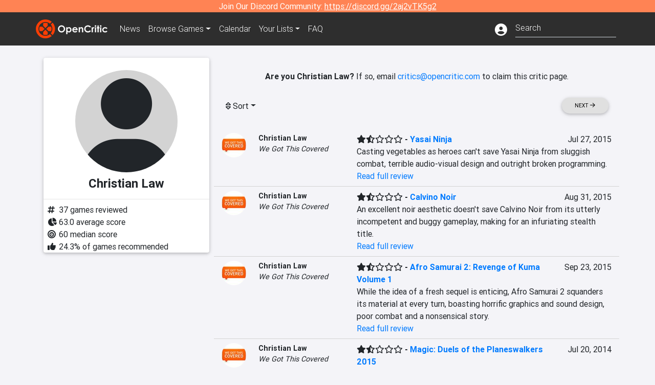

--- FILE ---
content_type: text/html; charset=utf-8
request_url: https://opencritic.com/critic/50/christian-law?sort=score-low
body_size: 12112
content:
<!DOCTYPE html><html lang="en"><head>
  <meta charset="utf-8">
  <title>Christian Law's Reviews - OpenCritic</title>
  <base href="/">
  <meta name="viewport" content="width=device-width, initial-scale=1">
  <script>
    if (document && document.cookie && document.cookie.indexOf('oc_remove_ads=1') >= 0) {
      // (function () {
      //   var script = '.oc-ad, .nn-player-floating { display: none!important; }';
      //   var linkElement = this.document.createElement('link');
      //   linkElement.setAttribute('rel', 'stylesheet');
      //   linkElement.setAttribute('type', 'text/css');
      //   linkElement.setAttribute('href', 'data:text/css;charset=UTF-8,' + encodeURIComponent(script));
      //   var head = document.getElementsByTagName('head')[0];
      //   head.appendChild(linkElement);
      // })();
    }
  </script>
  <!-- Google tag (gtag.js) -->
  <script async="" src="https://www.googletagmanager.com/gtag/js?id=UA-68644062-1"></script>
  <script>
    window.dataLayer = window.dataLayer || [];
    function gtag(){dataLayer.push(arguments);}
    gtag('js', new Date());

    gtag('config', 'G-SZ64N8QEK5',  { send_page_view: false});
    gtag('config', 'UA-68644062-1',  { send_page_view: false});
  </script>
  <meta name="viewport" content="width=device-width, initial-scale=1">
  <link rel="apple-touch-icon-precomposed" sizes="57x57" href="//img.opencritic.com/app_icons/apple-touch-icon-57x57.png">
  <link rel="apple-touch-icon-precomposed" sizes="114x114" href="//img.opencritic.com/app_icons/apple-touch-icon-114x114.png">
  <link rel="apple-touch-icon-precomposed" sizes="72x72" href="//img.opencritic.com/app_icons/apple-touch-icon-72x72.png">
  <link rel="apple-touch-icon-precomposed" sizes="144x144" href="//img.opencritic.com/app_icons/apple-touch-icon-144x144.png">
  <link rel="apple-touch-icon-precomposed" sizes="60x60" href="//img.opencritic.com/app_icons/apple-touch-icon-60x60.png">
  <link rel="apple-touch-icon-precomposed" sizes="120x120" href="//img.opencritic.com/app_icons/apple-touch-icon-120x120.png">
  <link rel="apple-touch-icon-precomposed" sizes="76x76" href="//img.opencritic.com/app_icons/apple-touch-icon-76x76.png">
  <link rel="apple-touch-icon-precomposed" sizes="152x152" href="//img.opencritic.com/app_icons/apple-touch-icon-152x152.png">
  <link rel="icon" type="image/png" href="//img.opencritic.com/app-icons/appicon_394x394.png" sizes="394x394">
  <link rel="icon" type="image/png" href="//img.opencritic.com/app-icons/favicon-196x196.png" sizes="196x196">
  <link rel="icon" type="image/png" href="//img.opencritic.com/app-icons/appicon_192x192.png" sizes="192x192">
  <link rel="icon" type="image/png" href="//img.opencritic.com/app-icons/appicon_180x180.png" sizes="180x180">
  <link rel="icon" type="image/png" href="//img.opencritic.com/app-icons/favicon-96x96.png" sizes="96x96">
  <link rel="icon" type="image/png" href="//img.opencritic.com/app-icons/favicon-32x32.png" sizes="32x32">
  <link rel="icon" type="image/png" href="//img.opencritic.com/app-icons/favicon-16x16.png" sizes="16x16">
  <link rel="icon" type="image/png" href="//img.opencritic.com/app-icons/favicon-128.png" sizes="128x128">
  <script>window.twttr = (function(d, s, id) {
    var js, fjs = d.getElementsByTagName(s)[0],
      t = window.twttr || {};
    if (d.getElementById(id)) return t;
    js = d.createElement(s);
    js.id = id;
    js.src = "https://platform.twitter.com/widgets.js";
    fjs.parentNode.insertBefore(js, fjs);

    t._e = [];
    t.ready = function(f) {
      t._e.push(f);
    };

    return t;
  }(document, "script", "twitter-wjs"));</script>
  <meta property="og:site_name" content="OpenCritic">
  <meta name="theme-color" content="#2e2e2e">
  <meta name="robots" content="max-image-preview:large">
  <script>
    window.fbAsyncInit = function() {
      FB.init({
        appId            : '1508145572832109',
        xfbml            : true,
        version          : 'v19.0'
      });
    };
  </script>
  <script async="" defer="" crossorigin="anonymous" src="https://connect.facebook.net/en_US/sdk.js"></script>
<link rel="stylesheet" href="styles.1c42871b69582c57.css"><style ng-transition="serverApp">.main-content.loading[_ngcontent-sc138], .loading-area.loading[_ngcontent-sc138], .right-quick-nav.hidden[_ngcontent-sc138]{display:none}</style><style ng-transition="serverApp">.staging-notification[_ngcontent-sc136]{position:fixed;top:0;left:0;padding:4px;background-color:var(--oc-orange);z-index:999}.ribbon[_ngcontent-sc136]{text-align:center;background-color:var(--oc-orange);color:#fff}.ribbon[_ngcontent-sc136]   a[_ngcontent-sc136], .ribbon[_ngcontent-sc136]   button[_ngcontent-sc136]{color:#fff;text-decoration:underline}.ribbon[_ngcontent-sc136]   a[_ngcontent-sc136]:hover, .ribbon[_ngcontent-sc136]   button[_ngcontent-sc136]:hover{color:#fff;text-decoration:none}.search-box[_ngcontent-sc136]{position:relative;display:block}.navbar[_ngcontent-sc136]{min-height:63px}.navbar-brand[_ngcontent-sc136]{max-width:38px;transform:scale(.6);overflow:hidden;margin-right:2px}li.faq-item[_ngcontent-sc136]{display:none}.links[_ngcontent-sc136]{margin-top:1px}.profile-icon[_ngcontent-sc136]{vertical-align:middle;font-size:1.4rem;margin-top:1px}#opencritic-nav[_ngcontent-sc136]{box-shadow:none}.search-fa-mobile[_ngcontent-sc136]{vertical-align:middle;font-size:1.2rem}div.top-ad[_ngcontent-sc136]{background-color:#2e2e2e;text-align:center}.navbar-nav[_ngcontent-sc136]   .dropdown[_ngcontent-sc136]   .dropdown-menu[_ngcontent-sc136]{transform:translate(4px,36px)}app-search-bar[_ngcontent-sc136]     .search-box-container form input{margin-bottom:4px;padding-bottom:2px}app-search-bar[_ngcontent-sc136]     .search-results-box{color:#212529}.navbar-nav[_ngcontent-sc136]{font-size:.8rem;font-weight:700}@media (min-width: 500px){.navbar-nav[_ngcontent-sc136]{font-weight:300;font-size:1rem}.navbar-brand[_ngcontent-sc136]{transform:none}}@media (min-width: 768px){.transparent[_ngcontent-sc136]    {background:transparent!important;position:absolute;top:0;left:0;right:0;z-index:100;color:#fff}.transparent[_ngcontent-sc136]     .navbar{background:transparent!important}.transparent.transparent-open[_ngcontent-sc136]    {background:#2e2e2e!important}.transparent.transparent-open[_ngcontent-sc136]     .navbar{background:#2e2e2e!important}.navbar-brand[_ngcontent-sc136]{max-width:unset;margin-right:1rem}li.faq-item[_ngcontent-sc136]{display:list-item}}.nav-link[_ngcontent-sc136]:hover{box-shadow:0 0 inset,0 -4px #fc430a inset,0 0 inset,0 0 inset}@media (min-width: 992px){.account-dropdown[_ngcontent-sc136]{margin-top:.75rem;display:inline-block;transition:none}.profile-icon[_ngcontent-sc136]{vertical-align:middle;font-size:1.5rem}.navbar[_ngcontent-sc136]{min-height:65px}}.account-badge[_ngcontent-sc136]{right:-.25rem}</style><style ng-transition="serverApp">.loading[_ngcontent-sc137]{display:none}.wrapper[_ngcontent-sc137]{padding:0 80px}.wrapper[_ngcontent-sc137]:has(.valnet-content){background:#f2f2f2}footer[_ngcontent-sc137]{line-height:1}footer[_ngcontent-sc137]   a[_ngcontent-sc137]{color:inherit;text-decoration:none}footer[_ngcontent-sc137]   a[_ngcontent-sc137]:hover{text-decoration:none}footer[_ngcontent-sc137]   .w-footer[_ngcontent-sc137]{padding:64px 0;background:#181818}@media (min-width: 1024px){footer[_ngcontent-sc137]   .w-footer[_ngcontent-sc137]{padding-bottom:64px}}footer[_ngcontent-sc137]   .w-footer[_ngcontent-sc137]   .footer-content[_ngcontent-sc137]{display:grid;max-width:930px;margin:0 auto;text-align:center;grid-row-gap:32px;row-gap:32px}@media (min-width: 1200px){footer[_ngcontent-sc137]   .w-footer[_ngcontent-sc137]   .footer-content[_ngcontent-sc137]{max-width:1100px}}@media (min-width: 1024px){footer[_ngcontent-sc137]   .w-footer[_ngcontent-sc137]   .footer-content[_ngcontent-sc137]{grid-template-columns:repeat(3,1fr);text-align:left}}footer[_ngcontent-sc137]   .w-footer[_ngcontent-sc137]   .footer-column[_ngcontent-sc137]{text-align:center;padding:0}footer[_ngcontent-sc137]   .w-footer[_ngcontent-sc137]   .column-header[_ngcontent-sc137]{display:flex;height:32px;margin-bottom:32px;justify-content:center}@media (min-width: 1024px){footer[_ngcontent-sc137]   .w-footer[_ngcontent-sc137]   .column-header.section-left[_ngcontent-sc137]{justify-content:flex-start}}@media (min-width: 1024px){footer[_ngcontent-sc137]   .w-footer[_ngcontent-sc137]   .column-header.section-right[_ngcontent-sc137]{justify-content:flex-end}}footer[_ngcontent-sc137]   .w-footer[_ngcontent-sc137]   .footer-img[_ngcontent-sc137]{display:block;height:32px}footer[_ngcontent-sc137]   .w-footer[_ngcontent-sc137]   .footer-img[_ngcontent-sc137]   img[_ngcontent-sc137]{width:auto;height:100%;margin:0 auto}@media (min-width: 1024px){footer[_ngcontent-sc137]   .w-footer[_ngcontent-sc137]   .footer-img[_ngcontent-sc137]   img[_ngcontent-sc137]{margin:0}}footer[_ngcontent-sc137]   .w-footer[_ngcontent-sc137]   .footer-links[_ngcontent-sc137], footer[_ngcontent-sc137]   .w-footer[_ngcontent-sc137]   .footer-social[_ngcontent-sc137]{display:flex;justify-content:center;list-style:none;padding:0;margin:0 auto;text-align:center;line-height:20px}footer[_ngcontent-sc137]   .w-footer[_ngcontent-sc137]   .footer-links[_ngcontent-sc137]   li[_ngcontent-sc137]::marker, footer[_ngcontent-sc137]   .w-footer[_ngcontent-sc137]   .footer-social[_ngcontent-sc137]   li[_ngcontent-sc137]::marker{color:transparent}footer[_ngcontent-sc137]   .w-footer[_ngcontent-sc137]   .footer-links[_ngcontent-sc137]{flex-direction:column;gap:2px}@media (min-width: 1024px){footer[_ngcontent-sc137]   .w-footer[_ngcontent-sc137]   .footer-links[_ngcontent-sc137]{flex-direction:row;flex-wrap:nowrap;gap:4px;white-space:nowrap}footer[_ngcontent-sc137]   .w-footer[_ngcontent-sc137]   .footer-links[_ngcontent-sc137]   li[_ngcontent-sc137]:not(:last-child):after{content:"|";margin-left:4px;color:#ffffff40}footer[_ngcontent-sc137]   .w-footer[_ngcontent-sc137]   .footer-links.align-left[_ngcontent-sc137]{justify-content:flex-start}footer[_ngcontent-sc137]   .w-footer[_ngcontent-sc137]   .footer-links.align-right[_ngcontent-sc137]{justify-content:flex-end}}footer[_ngcontent-sc137]   .w-footer[_ngcontent-sc137]   .footer-social[_ngcontent-sc137]{align-items:center;flex-wrap:wrap;margin-top:2rem}footer[_ngcontent-sc137]   .w-footer[_ngcontent-sc137]   .footer-social[_ngcontent-sc137]   i[_ngcontent-sc137]{font-size:16px;padding:10px}footer[_ngcontent-sc137]   .w-footer[_ngcontent-sc137]   .footer-social[_ngcontent-sc137]   li[_ngcontent-sc137]:first-of-type{width:100%}@media (min-width: 768px){footer[_ngcontent-sc137]   .w-footer[_ngcontent-sc137]   .footer-social[_ngcontent-sc137]   li[_ngcontent-sc137]:first-of-type{width:unset;margin-right:16px}}footer[_ngcontent-sc137]   .w-footer[_ngcontent-sc137]   .footer-social[_ngcontent-sc137]   .social-elements[_ngcontent-sc137]{display:inline-flex;align-items:center;justify-content:center;width:24px;border-radius:0;border:none;color:#f2f2f2;padding:0 8px;transition:all .3s ease}footer[_ngcontent-sc137]   .w-footer[_ngcontent-sc137]   .footer-social[_ngcontent-sc137]   .social-elements[_ngcontent-sc137]   .text[_ngcontent-sc137]{font-size:20px;color:#f2f2f2}footer[_ngcontent-sc137]   .w-footer[_ngcontent-sc137]   .footer-social[_ngcontent-sc137]   .social-elements[_ngcontent-sc137]   .text[_ngcontent-sc137]:hover{opacity:.5;cursor:pointer}@media (min-width: 768px){footer[_ngcontent-sc137]   .w-footer[_ngcontent-sc137]   .footer-social[_ngcontent-sc137]{flex-direction:row;flex-wrap:nowrap;gap:4px;white-space:nowrap;justify-content:center;margin-top:20px}}@media (min-width: 1024px){footer[_ngcontent-sc137]   .w-footer[_ngcontent-sc137]   .footer-social[_ngcontent-sc137]{justify-content:flex-start}}footer[_ngcontent-sc137]   .w-footer[_ngcontent-sc137]   .footer-note[_ngcontent-sc137]{margin-top:2rem}@media (min-width: 1024px){footer[_ngcontent-sc137]   .w-footer[_ngcontent-sc137]   .footer-note[_ngcontent-sc137]{text-align:right}}footer[_ngcontent-sc137]   .w-footer[_ngcontent-sc137]   .text[_ngcontent-sc137]{font-size:12px;font-weight:400;line-height:1.5em;color:#f2f2f2;font-family:Roboto,sans-serif;text-decoration:none;white-space:nowrap}footer[_ngcontent-sc137]   .w-footer[_ngcontent-sc137]   .text.highlight[_ngcontent-sc137]{font-weight:700}footer[_ngcontent-sc137]   .w-footer[_ngcontent-sc137]   .text.large[_ngcontent-sc137]{font-size:14px}footer[_ngcontent-sc137]   .w-footer[_ngcontent-sc137]   .text.icon[_ngcontent-sc137]{display:flex;gap:4px}footer[_ngcontent-sc137]   .w-footer[_ngcontent-sc137]   .text.icon[_ngcontent-sc137]:before, footer[_ngcontent-sc137]   .w-footer[_ngcontent-sc137]   .text.icon[_ngcontent-sc137]:after{font-size:16px}footer[_ngcontent-sc137]   .w-footer[_ngcontent-sc137]   .text[_ngcontent-sc137]   .brand[_ngcontent-sc137], footer[_ngcontent-sc137]   .w-footer[_ngcontent-sc137]   .text[_ngcontent-sc137]   .link[_ngcontent-sc137]{font-weight:700}footer[_ngcontent-sc137]   .w-footer[_ngcontent-sc137]   a.text[_ngcontent-sc137]:hover{opacity:.5;cursor:pointer}footer[_ngcontent-sc137]   .valnet-content[_ngcontent-sc137]{display:flex;align-items:center;justify-content:center;max-width:1100px;margin:0 auto;padding:20px 0}footer[_ngcontent-sc137]   .valnet-content[_ngcontent-sc137]   .text[_ngcontent-sc137]{font-size:12px;font-weight:400;color:#242424;font-family:Roboto,sans-serif;text-decoration:none}</style><style ng-transition="serverApp">.author-card[_ngcontent-sc152]{max-width:500px;margin:auto}.author-left[_ngcontent-sc152]{width:100%;max-width:440px;margin:auto}.author-container.d-flex[_ngcontent-sc152]{flex-wrap:wrap}@media (min-width: 992px){.author-left[_ngcontent-sc152]{width:340px;min-width:340px;padding-right:16px;margin-top:0}.author-container.d-flex[_ngcontent-sc152]{flex-wrap:nowrap}}.avatar[_ngcontent-sc152]{border-radius:100%;background-color:#d3d3d3;width:200px;height:200px;text-align:center;overflow:hidden}.avatar[_ngcontent-sc152]   .fa-user[_ngcontent-sc152]{font-size:200px;margin-top:16px}.author-name[_ngcontent-sc152]{text-align:center}.author-name[_ngcontent-sc152]   h1[_ngcontent-sc152]{font-size:24px;font-weight:700}.author-social[_ngcontent-sc152]   .social-icon[_ngcontent-sc152]{display:inline-block;width:22px;height:22px;overflow:hidden}.author-social[_ngcontent-sc152]   .fa-twitter[_ngcontent-sc152]{font-size:19px}.author-social[_ngcontent-sc152]   .fa-steam-square[_ngcontent-sc152], .author-social[_ngcontent-sc152]   .fa-envelope[_ngcontent-sc152]{font-size:19px;margin-left:1px}.author-social[_ngcontent-sc152]   .fa-xbox[_ngcontent-sc152], .author-social[_ngcontent-sc152]   .fa-nintendo-network[_ngcontent-sc152]{margin-left:-2px;margin-top:2px}.author-social[_ngcontent-sc152]   .fa-playstation[_ngcontent-sc152]{margin-left:-2px}.author-social[_ngcontent-sc152]   i[_ngcontent-sc152]{display:inline-block;width:22px}.author-social[_ngcontent-sc152]   .fa-home[_ngcontent-sc152]{font-size:19px}.author-social[_ngcontent-sc152]   .fa-external-link[_ngcontent-sc152]{font-size:19px;color:#007bff}.author-social[_ngcontent-sc152]   .fa-heart[_ngcontent-sc152]{vertical-align:top;margin-top:3px}.fave-games-list[_ngcontent-sc152]{list-style:none;padding-left:14px;margin-bottom:0}</style><link rel="canonical" href="https://opencritic.com/game/50/christian-law?sort=score-low"><link rel="next" href="https://opencritic.com/game/50/christian-law?page=2&amp;sort=score-low"><meta name="description" content="Check out all of Christian Law's reviews and score history on OpenCritic. Christian Law has written 37 reviews. Their average review score is 63. Christian Law has recommended 24% of games they have reviewed."><meta name="twitter:card" content="summary"><meta name="twitter:image" content="https://img.opencritic.com/OpenCritic.png"><meta name="twitter:title" content="Christian Law's Reviews"><meta name="twitter:site" content="@Open_Critic"><meta name="twitter:description" content=""><meta name="keywords" content="opencritic, open critic, Christian Law, Christian Law reviews"><meta property="og:title" content="Christian Law's Reviews"><meta property="og:type" content="article"><meta property="og:url" content="https://opencritic.com/author/50/christian-law"><meta property="og:image" content="https://img.opencritic.com/OpenCritic.png"><meta property="og:description" content="Check out all of Christian Law's reviews and score history on OpenCritic. Christian Law has written 37 reviews. Their average review score is 63. Christian Law has recommended 24% of games they have reviewed."><style ng-transition="serverApp">.opencritic-dark[_ngcontent-sc132]{background-color:#18181a;color:#ffffffde}.opencritic-dark[_ngcontent-sc132]   .md-form[_ngcontent-sc132]   label[_ngcontent-sc132]{color:#f0f0f0}.opencritic-dark[_ngcontent-sc132]   h3.popover-header[_ngcontent-sc132]{color:#212529}.opencritic-dark[_ngcontent-sc132]   .key-trailer-box-row[_ngcontent-sc132]{background-color:#303033!important}.opencritic-dark[_ngcontent-sc132]   .modal-content[_ngcontent-sc132]{background-color:#18181a}.opencritic-dark[_ngcontent-sc132]   .game-name-container[_ngcontent-sc132]   .rating-container[_ngcontent-sc132]{color:#fff}.opencritic-dark[_ngcontent-sc132]   .review-policies-modal-body[_ngcontent-sc132]{background-color:#18181a!important}.opencritic-dark[_ngcontent-sc132]   .profile-action-buttons[_ngcontent-sc132]   i[_ngcontent-sc132]{color:#fff}.opencritic-dark[_ngcontent-sc132]   div.carousel-inner[_ngcontent-sc132]{background-color:#000}.opencritic-dark[_ngcontent-sc132]   .form-group[_ngcontent-sc132]   select[_ngcontent-sc132]{color:#ffffffb3!important}.opencritic-dark[_ngcontent-sc132]   .form-group[_ngcontent-sc132]   select[_ngcontent-sc132]   option[_ngcontent-sc132]{color:#333!important}.opencritic-dark[_ngcontent-sc132]   em.toggle-text[_ngcontent-sc132]{color:#629dff}.opencritic-dark[_ngcontent-sc132]   div.card-page-buttons[_ngcontent-sc132]   .btn.btn-link[_ngcontent-sc132]{color:#ffffffde!important}.opencritic-dark[_ngcontent-sc132]   .container[_ngcontent-sc132]   .imported-article[_ngcontent-sc132]   blockquote[_ngcontent-sc132]{background-color:#48484d;color:#ffffff87}.opencritic-dark[_ngcontent-sc132]   .md-form[_ngcontent-sc132]   .form-control[_ngcontent-sc132]{color:#ffffffde}.opencritic-dark[_ngcontent-sc132]   .patreon-progress-bar[_ngcontent-sc132]{background-color:#48484d}.opencritic-dark[_ngcontent-sc132]   .patreon-modal-body[_ngcontent-sc132], .opencritic-dark[_ngcontent-sc132]   .generic-social-modal-body[_ngcontent-sc132]{background-color:#303033;color:#ffffffb3}.opencritic-dark[_ngcontent-sc132]   app-review-card[_ngcontent-sc132]   .score[_ngcontent-sc132]{color:#fff}.opencritic-dark[_ngcontent-sc132]   .game-edit-list[_ngcontent-sc132]   .game-row[_ngcontent-sc132], .opencritic-dark[_ngcontent-sc132]   .game-edit-list[_ngcontent-sc132]   .no-games[_ngcontent-sc132], .opencritic-dark[_ngcontent-sc132]   .cdk-drag.game-row[_ngcontent-sc132]{background-color:#303033}.opencritic-dark[_ngcontent-sc132]   hr[_ngcontent-sc132]{border-top:1px solid rgba(255,255,255,.7)}.opencritic-dark[_ngcontent-sc132]   div.article[_ngcontent-sc132]{color:#ffffffb3}.opencritic-dark[_ngcontent-sc132]   div.article[_ngcontent-sc132]   h3[_ngcontent-sc132]{color:#ffffffde!important}.opencritic-dark[_ngcontent-sc132]   div.article[_ngcontent-sc132]   a.btn[_ngcontent-sc132]{background-color:#18181a!important;border:1px solid #303033!important}.opencritic-dark[_ngcontent-sc132]   .md-accordion[_ngcontent-sc132]   .card[_ngcontent-sc132]   .card-body[_ngcontent-sc132]{color:#ffffffb3}.opencritic-dark[_ngcontent-sc132]   .border-bottom[_ngcontent-sc132], .opencritic-dark[_ngcontent-sc132]   .game-row[_ngcontent-sc132]{border-bottom:1px solid #3c3c40!important}.opencritic-dark[_ngcontent-sc132]   .border-top[_ngcontent-sc132]{border-top:1px solid #3c3c40!important}.opencritic-dark[_ngcontent-sc132]   div.description-overlay[_ngcontent-sc132]{background:linear-gradient(to bottom,rgba(255,255,255,0) 50%,#18181a 100%)!important}.opencritic-dark[_ngcontent-sc132]   a[_ngcontent-sc132]{color:#629dff}.opencritic-dark[_ngcontent-sc132]   a.click-here[_ngcontent-sc132]{color:#629dff!important}.opencritic-dark[_ngcontent-sc132]   a.btn-primary[_ngcontent-sc132]{color:#fff}.opencritic-dark[_ngcontent-sc132]   a.btn-light[_ngcontent-sc132]{color:#000}.opencritic-dark[_ngcontent-sc132]   mdb-accordion-item-head[_ngcontent-sc132]   div.card-header[_ngcontent-sc132]   a[role=button][_ngcontent-sc132]{color:#629dff}.opencritic-dark[_ngcontent-sc132]   .card[_ngcontent-sc132]{background-color:#3c3c40;color:#ffffffb3}.opencritic-dark[_ngcontent-sc132]   .card[_ngcontent-sc132]   .card-body[_ngcontent-sc132]   .card-text[_ngcontent-sc132]{color:#ffffffb3}.opencritic-dark[_ngcontent-sc132]   .card.card-cascade[_ngcontent-sc132]   .card-body.card-body-cascade[_ngcontent-sc132]{background-color:#303033!important;color:#ffffffde!important}.opencritic-dark[_ngcontent-sc132]   app-calendar-month[_ngcontent-sc132]   .card[_ngcontent-sc132]{background-color:#242426}.opencritic-dark[_ngcontent-sc132]   app-calendar-day[_ngcontent-sc132]{background-color:#3c3c40}.opencritic-dark[_ngcontent-sc132]   div.page-row[_ngcontent-sc132]{border-bottom:1px solid #3c3c40;border-top:1px solid #3c3c40}.opencritic-dark[_ngcontent-sc132]   div.page-row[_ngcontent-sc132]   .text-black-50[_ngcontent-sc132]{color:#ffffff87!important}.opencritic-dark[_ngcontent-sc132]   div.page-row[_ngcontent-sc132]   .sort-options[_ngcontent-sc132]   i[_ngcontent-sc132]{color:#ffffff87}.opencritic-dark[_ngcontent-sc132]   div.search-results-box.show[_ngcontent-sc132], .opencritic-dark[_ngcontent-sc132]   div.search-results-box.show[_ngcontent-sc132]   div.search-result[_ngcontent-sc132]{background-color:#303033;color:#ffffffde}.opencritic-dark[_ngcontent-sc132]   div.search-results-box.show[_ngcontent-sc132]   div.search-result[_ngcontent-sc132]   [_ngcontent-sc132]:hover{color:#fff;background-color:#4285f4;display:block}.opencritic-dark[_ngcontent-sc132]   app-browse-platform[_ngcontent-sc132]   .desktop-game-display[_ngcontent-sc132]   div.page-row[_ngcontent-sc132]{border-bottom:1px solid #3c3c40!important;border-top:1px solid #3c3c40}.opencritic-dark[_ngcontent-sc132]   app-browse-platform[_ngcontent-sc132]   .desktop-game-display[_ngcontent-sc132]   div.page-row[_ngcontent-sc132]   .text-black-50[_ngcontent-sc132]{color:#ffffff87!important}.opencritic-dark[_ngcontent-sc132]   app-browse-platform[_ngcontent-sc132]   .desktop-game-display[_ngcontent-sc132]   div.page-row[_ngcontent-sc132]   .sort-options[_ngcontent-sc132]   i[_ngcontent-sc132]{color:#ffffff87}.opencritic-dark[_ngcontent-sc132]   div.review-row[_ngcontent-sc132]{border-bottom:1px solid #3c3c40}.opencritic-dark[_ngcontent-sc132]   div.dropdown-menu[_ngcontent-sc132]{background-color:#3c3c40;color:#ffffffde}.opencritic-dark[_ngcontent-sc132]   div.dropdown-menu[_ngcontent-sc132]   a[_ngcontent-sc132]{color:#ffffffde}.opencritic-dark[_ngcontent-sc132]   mdb-select[_ngcontent-sc132]   mdb-select-dropdown[_ngcontent-sc132]   .dropdown-content[_ngcontent-sc132]{background-color:#303033;color:#629dff}.opencritic-dark[_ngcontent-sc132]   mdb-select[_ngcontent-sc132]   mdb-select-dropdown[_ngcontent-sc132]   .dropdown-content[_ngcontent-sc132]   ul[_ngcontent-sc132]   .selected[_ngcontent-sc132]{background-color:#48484d}.opencritic-dark[_ngcontent-sc132]   mdb-select[_ngcontent-sc132]   mdb-select-dropdown[_ngcontent-sc132]   .dropdown-content[_ngcontent-sc132]   li.active[_ngcontent-sc132]{background-color:#48484d}.opencritic-dark[_ngcontent-sc132]   mdb-select[_ngcontent-sc132]   div[_ngcontent-sc132] > div.single[_ngcontent-sc132] > div.value[_ngcontent-sc132]{color:#ffffffde}.opencritic-dark[_ngcontent-sc132]   mdb-select[_ngcontent-sc132]   div[_ngcontent-sc132] > div.single[_ngcontent-sc132] > div.toggle[_ngcontent-sc132]{color:#fff}.opencritic-dark[_ngcontent-sc132]   .score-information[_ngcontent-sc132]   .breakdown-row[_ngcontent-sc132]   .no-color[_ngcontent-sc132], .opencritic-dark[_ngcontent-sc132]   .chart-row-v2[_ngcontent-sc132]   .bar-on-chart[_ngcontent-sc132]   .the-gray[_ngcontent-sc132]{background-color:#48484d}.opencritic-dark[_ngcontent-sc132]   .modal-body[_ngcontent-sc132]   .form-control[_ngcontent-sc132]{color:#ffffffde;background-color:transparent}.browser-css-ad[_ngcontent-sc132]{display:none}.ad-container.offset-px[_ngcontent-sc132]{margin-right:-15px}.mobile-header[_ngcontent-sc132], .mobile-banner[_ngcontent-sc132]{min-width:1px}.mobile-box[_ngcontent-sc132]{min-width:1px;margin-top:1rem}.video-player-container[_ngcontent-sc132]{width:100%;display:block;position:relative;max-width:680px;margin:auto}.video-player-container[_ngcontent-sc132]:before{padding-top:56%;display:block;content:""}.video-player-container[_ngcontent-sc132]   .oc-ad[_ngcontent-sc132]{position:absolute;top:0;left:0;bottom:0;right:0;background-color:#c1c1cb}@media (any-pointer: fine){.video-player-container[_ngcontent-sc132]:before{padding-top:51%}}.oc-ad[_ngcontent-sc132]{margin-left:auto;margin-right:auto}@media (min-width: 992px){.ad-container.offset-px[_ngcontent-sc132]{display:none}.right-nav[_ngcontent-sc132], .desktop-box[_ngcontent-sc132]{min-width:336px}.desktop-header[_ngcontent-sc132]{min-width:1px;margin-left:-20px}.desktop-banner[_ngcontent-sc132]{min-width:728px}.mobile-header[_ngcontent-sc132], .mobile-banner[_ngcontent-sc132], .mobile-box[_ngcontent-sc132]{min-width:0;min-height:0}}@media (min-width: 1200px){.desktop-header[_ngcontent-sc132]{margin-left:auto;margin-right:auto}}</style><style ng-transition="serverApp"></style><style ng-transition="serverApp">.language[_ngcontent-sc142]{margin-left:12px}.date-block[_ngcontent-sc142]{min-width:100px}.author-info[_ngcontent-sc142]   img[_ngcontent-sc142]{width:48px;height:48px;border-radius:100%}.author-info[_ngcontent-sc142]{font-size:.9rem}.author-name[_ngcontent-sc142]{font-weight:700}.outlet-name[_ngcontent-sc142]{font-style:italic}.review-row[_ngcontent-sc142]{border-bottom:1px solid lightgray}.top-critic-info[_ngcontent-sc142]{color:#fb3;margin-bottom:0}.page-row[_ngcontent-sc142]{border-bottom:1px solid lightgray;border-top:1px solid lightgray;padding:0 15px}.score-display[_ngcontent-sc142]{font-weight:700;text-overflow:ellipsis}.image-container-container[_ngcontent-sc142]{width:50%;margin:auto}.image-container[_ngcontent-sc142]{display:block;padding-top:56.2%;position:relative;overflow:hidden;cursor:pointer}.image-container[_ngcontent-sc142] > img[_ngcontent-sc142]{width:100%;position:absolute;top:50%;transform:translateY(-50%)}.image-container[_ngcontent-sc142] > .fab[_ngcontent-sc142]{position:absolute;top:35%;width:100%;text-align:center;color:#fff;font-size:48px}.wspw[_ngcontent-sc142]{white-space:pre-wrap}</style><style ng-transition="serverApp">.score-number-bold[_ngcontent-sc140]{font-weight:700}</style></head>
<body>
<script type="text/javascript">
  if (document && document.cookie && document.cookie.indexOf('dark=theme') >= 0) {
    document.getElementsByTagName('body')[0].classList.add('opencritic-dark');
  }
  if ('serviceWorker' in navigator) {
    navigator.serviceWorker.getRegistrations().then(function (registrations) {
      for (let registration of registrations) {
        registration.unregister();
      }
    });
  }
</script>

<app-root _nghost-sc138="" ng-version="13.3.11"><app-navbar _ngcontent-sc138="" _nghost-sc136=""><!----><div _ngcontent-sc136="" class="ribbon"><div _ngcontent-sc136="" class="container"><div _ngcontent-sc136="" class="d-flex flex-column gap-3 flex-md-row justify-content-md-center"><span _ngcontent-sc136=""> Join Our Discord Community: <a _ngcontent-sc136="" href="https://discord.gg/2aj2vTK5g2" nofollow="" target="_">https://discord.gg/2aj2vTK5g2</a></span><!----></div></div></div><nav _ngcontent-sc136="" id="opencritic-nav" class="navbar navbar-expand main-nav"><div _ngcontent-sc136="" class="container"><a _ngcontent-sc136="" class="navbar-brand" href="/"><img _ngcontent-sc136="" src="https://img.opencritic.com/logo-light.png" width="140px" height="37px" alt="OpenCritic Logo" class="brand-image"></a><div _ngcontent-sc136="" class="collapse navbar-collapse"><ul _ngcontent-sc136="" class="navbar-nav"><li _ngcontent-sc136="" class="nav-item"><a _ngcontent-sc136="" routerlink="/news" class="nav-link waves-light" href="/news">News</a></li><li _ngcontent-sc136="" ngbdropdown="" class="nav-item dropdown"><a _ngcontent-sc136="" ngbdropdowntoggle="" type="button" routerlink="/browse/all" class="dropdown-toggle nav-link" href="/browse/all" aria-expanded="false"><span _ngcontent-sc136="" class="d-none d-md-inline">Browse </span>Games</a><div _ngcontent-sc136="" ngbdropdownmenu="" role="menu" class="dropdown-menu dropdown dropdown-primary" x-placement="bottom"><a _ngcontent-sc136="" routerlink="/browse/ps5" class="dropdown-item" href="/browse/ps5">PlayStation 5</a><a _ngcontent-sc136="" routerlink="/browse/xbxs" class="dropdown-item" href="/browse/xbxs">Xbox Series X/S</a><a _ngcontent-sc136="" routerlink="/browse/ps4" class="dropdown-item" href="/browse/ps4">PlayStation 4</a><a _ngcontent-sc136="" routerlink="/browse/xb1" class="dropdown-item" href="/browse/xb1">Xbox One</a><a _ngcontent-sc136="" routerlink="/browse/pc" class="dropdown-item" href="/browse/pc">PC</a><a _ngcontent-sc136="" routerlink="/browse/switch 2" class="dropdown-item" href="/browse/switch%202">Nintendo Switch 2</a><a _ngcontent-sc136="" routerlink="/browse/switch" class="dropdown-item" href="/browse/switch">Nintendo Switch</a><a _ngcontent-sc136="" routerlink="/browse/all" class="dropdown-item" href="/browse/all">All Platforms</a><a _ngcontent-sc136="" routerlink="/browse" class="dropdown-item" href="/browse">Other Platforms</a></div></li><li _ngcontent-sc136="" class="nav-item"><a _ngcontent-sc136="" routerlink="/calendar" class="nav-link waves-light" href="/calendar">Calendar</a></li><li _ngcontent-sc136="" ngbdropdown="" class="nav-item dropdown"><!----><a _ngcontent-sc136="" type="button" routerlinkactive="'active'" class="nav-link dropdown-toggle">Your Lists</a><!----><div _ngcontent-sc136="" ngbdropdownmenu="" role="menu" class="dropdown-menu dropdown dropdown-primary" x-placement="bottom"><a _ngcontent-sc136="" routerlink="/list/want" class="dropdown-item waves-light" href="/list/want">Want to Play</a><a _ngcontent-sc136="" routerlink="/list/played" class="dropdown-item waves-light" href="/list/played">Played</a><a _ngcontent-sc136="" routerlink="/list/favorite" class="dropdown-item waves-light" href="/list/favorite">Favorites</a><a _ngcontent-sc136="" routerlink="/list" class="dropdown-item waves-light" href="/list">Custom Lists</a></div></li><li _ngcontent-sc136="" class="nav-item faq-item"><a _ngcontent-sc136="" routerlink="/faq" class="nav-link waves-light" href="/faq">FAQ</a></li></ul><ul _ngcontent-sc136="" class="navbar-nav ml-auto"><!----><li _ngcontent-sc136="" class="nav-item"><a _ngcontent-sc136="" type="button" class="mr-3 text-white account-dropdown"><i _ngcontent-sc136="" class="fas fa-user-circle profile-icon"></i></a></li><!----><li _ngcontent-sc136="" class="nav-item"><a _ngcontent-sc136="" class="deco-none mr-2 d-lg-none text-white" href="/search"><i _ngcontent-sc136="" class="far fa-search search-fa-mobile"></i></a><!----></li></ul></div></div></nav></app-navbar><div _ngcontent-sc138="" class="main-content animated mt-1"><router-outlet _ngcontent-sc138=""></router-outlet><app-author _nghost-sc152=""><div _ngcontent-sc152="" class="container mt-4"><div _ngcontent-sc152="" id="nn_skinl"></div><div _ngcontent-sc152="" id="nn_skinr"></div><div _ngcontent-sc152="" class="d-flex author-container"><div _ngcontent-sc152="" class="author-left order-1"><div _ngcontent-sc152="" class="card author-card"><div _ngcontent-sc152="" class="avatar mx-auto mt-4"><!----><i _ngcontent-sc152="" class="fas fa-user"></i><!----></div><div _ngcontent-sc152="" class="author-name mt-2"><h1 _ngcontent-sc152="">Christian Law</h1></div><div _ngcontent-sc152="" class="author-social"><!----><!----><!----><!----><!----><!----><!----><!----><!----><!----><!----><hr _ngcontent-sc152="" class="my-2"><div _ngcontent-sc152="" class="score-summaries"><div _ngcontent-sc152="" class="mx-4 mx-md-2 d-flex"><div _ngcontent-sc152="" class="social-icon"><i _ngcontent-sc152="" class="fa fa-hashtag"></i></div><div _ngcontent-sc152="" class="flex-grow-1"> 37 games reviewed </div></div><div _ngcontent-sc152="" class="mx-4 mx-md-2 d-flex"><div _ngcontent-sc152="" class="social-icon"><i _ngcontent-sc152="" class="fas fa-chart-pie"></i></div><div _ngcontent-sc152="" class="flex-grow-1"> 63.0 average score </div></div><!----><div _ngcontent-sc152="" class="mx-4 mx-md-2 d-flex"><div _ngcontent-sc152="" class="social-icon"><i _ngcontent-sc152="" class="fa fa-bullseye"></i></div><div _ngcontent-sc152="" class="flex-grow-1"> 60 median score </div></div><!----><div _ngcontent-sc152="" class="mx-4 mx-md-2 d-flex"><div _ngcontent-sc152="" class="social-icon"><i _ngcontent-sc152="" class="fa fa-thumbs-up"></i></div><div _ngcontent-sc152="" class="flex-grow-1"> 24.3% of games recommended </div></div><!----></div></div></div><div _ngcontent-sc152="" class="my-4"><app-advertisement _ngcontent-sc152="" _nghost-sc132=""><div _ngcontent-sc132="" class="ad-container"><div _ngcontent-sc132="" class="text-center oc-ad desktop-box" id="nn_mpu1"></div></div></app-advertisement></div></div><div _ngcontent-sc152="" class="ml-0 ml-lg-2 mb-4 order-2"><!----><!----><div _ngcontent-sc152="" class="my-4 text-center"><strong _ngcontent-sc152="">Are you Christian Law?</strong> If so, email <a _ngcontent-sc152="" rel="nofollow" href="mailto:critics@opencritic.com">critics@opencritic.com</a> to claim this critic page. </div><!----><app-review-table _ngcontent-sc152="" _nghost-sc143=""><!----><!----><div _ngcontent-sc143="" class="pb-4 prev-next-buttons top-row d-flex align-items-center"><div _ngcontent-sc143="" ngbdropdown="" class="ml-lg-2 dropdown"><span _ngcontent-sc143="" id="sortDropdown" ngbdropdowntoggle="" class="dropdown-toggle clickable font-blue" aria-expanded="false"><i _ngcontent-sc143="" class="far fa-sort"></i> Sort</span><div _ngcontent-sc143="" ngbdropdownmenu="" aria-labelledby="sortDropdown" x-placement="bottom" class="dropdown-menu"><a _ngcontent-sc143="" ngbdropdownitem="" class="dropdown-item" href="/critic/50/christian-law" tabindex="0">Default</a><!----><a _ngcontent-sc143="" ngbdropdownitem="" class="dropdown-item" href="/critic/50/christian-law?sort=score-high" tabindex="0">Score: Highest to Lowest</a><a _ngcontent-sc143="" ngbdropdownitem="" class="dropdown-item" href="/critic/50/christian-law?sort=score-low" tabindex="0">Score: Lowest to Highest</a><a _ngcontent-sc143="" ngbdropdownitem="" class="dropdown-item" href="/critic/50/christian-law?sort=newest" tabindex="0">Newest First</a><a _ngcontent-sc143="" ngbdropdownitem="" class="dropdown-item" href="/critic/50/christian-law?sort=oldest" tabindex="0">Oldest First</a></div></div><div _ngcontent-sc143="" class="flex-grow-1 text-right"><!----><a _ngcontent-sc143="" queryparamshandling="merge" class="btn btn-light btn-rounded btn-sm" href="/critic/50/christian-law?sort=score-low&amp;page=2">Next <i _ngcontent-sc143="" class="far fa-arrow-right"></i></a><!----></div><!----></div><app-review-row _ngcontent-sc143="" _nghost-sc142=""><div _ngcontent-sc142="" class="row review-row py-2"><div _ngcontent-sc142="" class="author-info col-4 row no-gutters"><div _ngcontent-sc142="" class="col-auto pr-4"><a _ngcontent-sc142="" class="deco-none" href="/outlet/19/we-got-this-covered"><img _ngcontent-sc142="" alt="We Got This Covered"></a></div><div _ngcontent-sc142="" class="col author-info"><div _ngcontent-sc142=""><app-author-list _ngcontent-sc142="" class="author-name"><a class="deco-none" href="/critic/50/christian-law">Christian Law</a>
<!----><!----></app-author-list></div><!----><!----><div _ngcontent-sc142=""><span _ngcontent-sc142="" class="outlet-name"><a _ngcontent-sc142="" class="deco-none" href="/outlet/19/we-got-this-covered">We Got This Covered</a></span></div><!----></div></div><div _ngcontent-sc142="" class="col-8"><div _ngcontent-sc142="" class="d-flex"><div _ngcontent-sc142="" class="flex-grow-1 score-display"><app-score-display _ngcontent-sc142=""><app-score-display-raw _nghost-sc140=""><!----><span _ngcontent-sc140=""><i _ngcontent-sc140="" class="fas fa-star"></i><!----><i _ngcontent-sc140="" class="fas fa-star-half-alt"></i><!----><i _ngcontent-sc140="" class="far fa-star"></i><i _ngcontent-sc140="" class="far fa-star"></i><i _ngcontent-sc140="" class="far fa-star"></i><!----></span><!----><!----></app-score-display-raw></app-score-display><span _ngcontent-sc142=""> - <a _ngcontent-sc142="" href="/game/1871/yasai-ninja">Yasai Ninja</a></span><!----></div><div _ngcontent-sc142="" class="text-right date-block">Jul 27, 2015</div></div><div _ngcontent-sc142=""><p _ngcontent-sc142="" class="mb-0 wspw">Casting vegetables as heroes can't save Yasai Ninja from sluggish combat, terrible audio-visual design and outright broken programming.</p><!----><!----><p _ngcontent-sc142="" class="mb-0"><!----><a _ngcontent-sc142="" target="_blank" href="http://wegotthiscovered.com/gaming/yasai-ninja-review/">Read full review</a><!----></p><!----></div></div></div><!----></app-review-row><app-review-row _ngcontent-sc143="" _nghost-sc142=""><div _ngcontent-sc142="" class="row review-row py-2"><div _ngcontent-sc142="" class="author-info col-4 row no-gutters"><div _ngcontent-sc142="" class="col-auto pr-4"><a _ngcontent-sc142="" class="deco-none" href="/outlet/19/we-got-this-covered"><img _ngcontent-sc142="" alt="We Got This Covered"></a></div><div _ngcontent-sc142="" class="col author-info"><div _ngcontent-sc142=""><app-author-list _ngcontent-sc142="" class="author-name"><a class="deco-none" href="/critic/50/christian-law">Christian Law</a>
<!----><!----></app-author-list></div><!----><!----><div _ngcontent-sc142=""><span _ngcontent-sc142="" class="outlet-name"><a _ngcontent-sc142="" class="deco-none" href="/outlet/19/we-got-this-covered">We Got This Covered</a></span></div><!----></div></div><div _ngcontent-sc142="" class="col-8"><div _ngcontent-sc142="" class="d-flex"><div _ngcontent-sc142="" class="flex-grow-1 score-display"><app-score-display _ngcontent-sc142=""><app-score-display-raw _nghost-sc140=""><!----><span _ngcontent-sc140=""><i _ngcontent-sc140="" class="fas fa-star"></i><!----><i _ngcontent-sc140="" class="fas fa-star-half-alt"></i><!----><i _ngcontent-sc140="" class="far fa-star"></i><i _ngcontent-sc140="" class="far fa-star"></i><i _ngcontent-sc140="" class="far fa-star"></i><!----></span><!----><!----></app-score-display-raw></app-score-display><span _ngcontent-sc142=""> - <a _ngcontent-sc142="" href="/game/1868/calvino-noir">Calvino Noir</a></span><!----></div><div _ngcontent-sc142="" class="text-right date-block">Aug 31, 2015</div></div><div _ngcontent-sc142=""><p _ngcontent-sc142="" class="mb-0 wspw">An excellent noir aesthetic doesn't save Calvino Noir from its utterly incompetent and buggy gameplay, making for an infuriating stealth title.</p><!----><!----><p _ngcontent-sc142="" class="mb-0"><!----><a _ngcontent-sc142="" target="_blank" href="http://wegotthiscovered.com/gaming/calvino-noir-review/">Read full review</a><!----></p><!----></div></div></div><!----></app-review-row><app-review-row _ngcontent-sc143="" _nghost-sc142=""><div _ngcontent-sc142="" class="row review-row py-2"><div _ngcontent-sc142="" class="author-info col-4 row no-gutters"><div _ngcontent-sc142="" class="col-auto pr-4"><a _ngcontent-sc142="" class="deco-none" href="/outlet/19/we-got-this-covered"><img _ngcontent-sc142="" alt="We Got This Covered"></a></div><div _ngcontent-sc142="" class="col author-info"><div _ngcontent-sc142=""><app-author-list _ngcontent-sc142="" class="author-name"><a class="deco-none" href="/critic/50/christian-law">Christian Law</a>
<!----><!----></app-author-list></div><!----><!----><div _ngcontent-sc142=""><span _ngcontent-sc142="" class="outlet-name"><a _ngcontent-sc142="" class="deco-none" href="/outlet/19/we-got-this-covered">We Got This Covered</a></span></div><!----></div></div><div _ngcontent-sc142="" class="col-8"><div _ngcontent-sc142="" class="d-flex"><div _ngcontent-sc142="" class="flex-grow-1 score-display"><app-score-display _ngcontent-sc142=""><app-score-display-raw _nghost-sc140=""><!----><span _ngcontent-sc140=""><i _ngcontent-sc140="" class="fas fa-star"></i><!----><i _ngcontent-sc140="" class="fas fa-star-half-alt"></i><!----><i _ngcontent-sc140="" class="far fa-star"></i><i _ngcontent-sc140="" class="far fa-star"></i><i _ngcontent-sc140="" class="far fa-star"></i><!----></span><!----><!----></app-score-display-raw></app-score-display><span _ngcontent-sc142=""> - <a _ngcontent-sc142="" href="/game/1822/afro-samurai-2-revenge-of-kuma-volume-1">Afro Samurai 2: Revenge of Kuma Volume 1</a></span><!----></div><div _ngcontent-sc142="" class="text-right date-block">Sep 23, 2015</div></div><div _ngcontent-sc142=""><p _ngcontent-sc142="" class="mb-0 wspw">While the idea of a fresh sequel is enticing, Afro Samurai 2 squanders its material at every turn, boasting horrific graphics and sound design, poor combat and a nonsensical story.</p><!----><!----><p _ngcontent-sc142="" class="mb-0"><!----><a _ngcontent-sc142="" target="_blank" href="http://wegotthiscovered.com/gaming/afro-samurai-2-revenge-kuma-volume-1-review/">Read full review</a><!----></p><!----></div></div></div><div _ngcontent-sc142="" class="review-row py-2 d-block d-md-none"><app-advertisement _ngcontent-sc142="" type="mobile-box" _nghost-sc132=""><div _ngcontent-sc132="" class="ad-container offset-px"><div _ngcontent-sc132="" class="text-center oc-ad mobile-box" id="nn_mobile_mpu1"></div></div></app-advertisement></div><!----></app-review-row><app-review-row _ngcontent-sc143="" _nghost-sc142=""><div _ngcontent-sc142="" class="row review-row py-2"><div _ngcontent-sc142="" class="author-info col-4 row no-gutters"><div _ngcontent-sc142="" class="col-auto pr-4"><a _ngcontent-sc142="" class="deco-none" href="/outlet/19/we-got-this-covered"><img _ngcontent-sc142="" alt="We Got This Covered"></a></div><div _ngcontent-sc142="" class="col author-info"><div _ngcontent-sc142=""><app-author-list _ngcontent-sc142="" class="author-name"><a class="deco-none" href="/critic/50/christian-law">Christian Law</a>
<!----><!----></app-author-list></div><!----><!----><div _ngcontent-sc142=""><span _ngcontent-sc142="" class="outlet-name"><a _ngcontent-sc142="" class="deco-none" href="/outlet/19/we-got-this-covered">We Got This Covered</a></span></div><!----></div></div><div _ngcontent-sc142="" class="col-8"><div _ngcontent-sc142="" class="d-flex"><div _ngcontent-sc142="" class="flex-grow-1 score-display"><app-score-display _ngcontent-sc142=""><app-score-display-raw _nghost-sc140=""><!----><span _ngcontent-sc140=""><i _ngcontent-sc140="" class="fas fa-star"></i><!----><i _ngcontent-sc140="" class="fas fa-star-half-alt"></i><!----><i _ngcontent-sc140="" class="far fa-star"></i><i _ngcontent-sc140="" class="far fa-star"></i><i _ngcontent-sc140="" class="far fa-star"></i><!----></span><!----><!----></app-score-display-raw></app-score-display><span _ngcontent-sc142=""> - <a _ngcontent-sc142="" href="/game/1406/magic-duels-of-the-planeswalkers-2015">Magic: Duels of the Planeswalkers 2015</a></span><!----></div><div _ngcontent-sc142="" class="text-right date-block">Jul 20, 2014</div></div><div _ngcontent-sc142=""><p _ngcontent-sc142="" class="mb-0 wspw">Taking away numerous features and offering nothing in return, Magic 2015 - Duels of the Planeswalker is a microtransaction-laden mess that does nothing to improve on past games in the series.</p><!----><!----><p _ngcontent-sc142="" class="mb-0"><!----><a _ngcontent-sc142="" target="_blank" href="http://wegotthiscovered.com/gaming/magic-2015-duels-planeswalkers-review/">Read full review</a><!----></p><!----></div></div></div><!----></app-review-row><app-review-row _ngcontent-sc143="" _nghost-sc142=""><div _ngcontent-sc142="" class="row review-row py-2"><div _ngcontent-sc142="" class="author-info col-4 row no-gutters"><div _ngcontent-sc142="" class="col-auto pr-4"><a _ngcontent-sc142="" class="deco-none" href="/outlet/19/we-got-this-covered"><img _ngcontent-sc142="" alt="We Got This Covered"></a></div><div _ngcontent-sc142="" class="col author-info"><div _ngcontent-sc142=""><app-author-list _ngcontent-sc142="" class="author-name"><a class="deco-none" href="/critic/50/christian-law">Christian Law</a>
<!----><!----></app-author-list></div><!----><!----><div _ngcontent-sc142=""><span _ngcontent-sc142="" class="outlet-name"><a _ngcontent-sc142="" class="deco-none" href="/outlet/19/we-got-this-covered">We Got This Covered</a></span></div><!----></div></div><div _ngcontent-sc142="" class="col-8"><div _ngcontent-sc142="" class="d-flex"><div _ngcontent-sc142="" class="flex-grow-1 score-display"><app-score-display _ngcontent-sc142=""><app-score-display-raw _nghost-sc140=""><!----><span _ngcontent-sc140=""><i _ngcontent-sc140="" class="fas fa-star"></i><i _ngcontent-sc140="" class="fas fa-star"></i><!----><i _ngcontent-sc140="" class="fas fa-star-half-alt"></i><!----><i _ngcontent-sc140="" class="far fa-star"></i><i _ngcontent-sc140="" class="far fa-star"></i><!----></span><!----><!----></app-score-display-raw></app-score-display><span _ngcontent-sc142=""> - <a _ngcontent-sc142="" href="/game/1439/onechanbara-z2-chaos">Onechanbara Z2: Chaos</a></span><!----></div><div _ngcontent-sc142="" class="text-right date-block">Jul 28, 2015</div></div><div _ngcontent-sc142=""><p _ngcontent-sc142="" class="mb-0 wspw">Although it boasts a fun and fluid combat system, Onechanbara Z2: Chaos is far too short on content and surprisingly bloated with superfluous ideas.</p><!----><!----><p _ngcontent-sc142="" class="mb-0"><!----><a _ngcontent-sc142="" target="_blank" href="http://wegotthiscovered.com/gaming/onechanbara-z2-chaos-review/">Read full review</a><!----></p><!----></div></div></div><!----></app-review-row><app-review-row _ngcontent-sc143="" _nghost-sc142=""><div _ngcontent-sc142="" class="row review-row py-2"><div _ngcontent-sc142="" class="author-info col-4 row no-gutters"><div _ngcontent-sc142="" class="col-auto pr-4"><a _ngcontent-sc142="" class="deco-none" href="/outlet/19/we-got-this-covered"><img _ngcontent-sc142="" alt="We Got This Covered"></a></div><div _ngcontent-sc142="" class="col author-info"><div _ngcontent-sc142=""><app-author-list _ngcontent-sc142="" class="author-name"><a class="deco-none" href="/critic/50/christian-law">Christian Law</a>
<!----><!----></app-author-list></div><!----><!----><div _ngcontent-sc142=""><span _ngcontent-sc142="" class="outlet-name"><a _ngcontent-sc142="" class="deco-none" href="/outlet/19/we-got-this-covered">We Got This Covered</a></span></div><!----></div></div><div _ngcontent-sc142="" class="col-8"><div _ngcontent-sc142="" class="d-flex"><div _ngcontent-sc142="" class="flex-grow-1 score-display"><app-score-display _ngcontent-sc142=""><app-score-display-raw _nghost-sc140=""><!----><span _ngcontent-sc140=""><i _ngcontent-sc140="" class="fas fa-star"></i><i _ngcontent-sc140="" class="fas fa-star"></i><!----><i _ngcontent-sc140="" class="fas fa-star-half-alt"></i><!----><i _ngcontent-sc140="" class="far fa-star"></i><i _ngcontent-sc140="" class="far fa-star"></i><!----></span><!----><!----></app-score-display-raw></app-score-display><span _ngcontent-sc142=""> - <a _ngcontent-sc142="" href="/game/918/super-galaxy-squadron">Super Galaxy Squadron</a></span><!----></div><div _ngcontent-sc142="" class="text-right date-block">Jan 26, 2015</div></div><div _ngcontent-sc142=""><p _ngcontent-sc142="" class="mb-0 wspw">Despite presenting chaotic shmup battles and a variety of interesting ships to wage war with, Super Galaxy Squadron suffers from a dearth of content, failing to bring anything new to the genre or keep players coming back for repeat plays.</p><!----><!----><p _ngcontent-sc142="" class="mb-0"><!----><a _ngcontent-sc142="" target="_blank" href="http://wegotthiscovered.com/gaming/super-galaxy-squadron-review/">Read full review</a><!----></p><!----></div></div></div><!----></app-review-row><app-review-row _ngcontent-sc143="" _nghost-sc142=""><div _ngcontent-sc142="" class="row review-row py-2"><div _ngcontent-sc142="" class="author-info col-4 row no-gutters"><div _ngcontent-sc142="" class="col-auto pr-4"><a _ngcontent-sc142="" class="deco-none" href="/outlet/19/we-got-this-covered"><img _ngcontent-sc142="" alt="We Got This Covered"></a></div><div _ngcontent-sc142="" class="col author-info"><div _ngcontent-sc142=""><app-author-list _ngcontent-sc142="" class="author-name"><a class="deco-none" href="/critic/50/christian-law">Christian Law</a>
<!----><!----></app-author-list></div><!----><!----><div _ngcontent-sc142=""><span _ngcontent-sc142="" class="outlet-name"><a _ngcontent-sc142="" class="deco-none" href="/outlet/19/we-got-this-covered">We Got This Covered</a></span></div><!----></div></div><div _ngcontent-sc142="" class="col-8"><div _ngcontent-sc142="" class="d-flex"><div _ngcontent-sc142="" class="flex-grow-1 score-display"><app-score-display _ngcontent-sc142=""><app-score-display-raw _nghost-sc140=""><!----><span _ngcontent-sc140=""><i _ngcontent-sc140="" class="fas fa-star"></i><i _ngcontent-sc140="" class="fas fa-star"></i><!----><i _ngcontent-sc140="" class="fas fa-star-half-alt"></i><!----><i _ngcontent-sc140="" class="far fa-star"></i><i _ngcontent-sc140="" class="far fa-star"></i><!----></span><!----><!----></app-score-display-raw></app-score-display><span _ngcontent-sc142=""> - <a _ngcontent-sc142="" href="/game/569/f1-2014">F1 2014</a></span><!----></div><div _ngcontent-sc142="" class="text-right date-block">Oct 26, 2014</div></div><div _ngcontent-sc142=""><p _ngcontent-sc142="" class="mb-0 wspw">Despite a solid core of intense races bolstered by beautiful cars, F1 2014 fails to add anything new to the series while removing features that made previous titles more robust and more fun.</p><!----><!----><p _ngcontent-sc142="" class="mb-0"><!----><a _ngcontent-sc142="" target="_blank" href="http://wegotthiscovered.com/gaming/f1-2014-review/">Read full review</a><!----></p><!----></div></div></div><div _ngcontent-sc142="" class="review-row py-2 d-block d-md-none"><app-advertisement _ngcontent-sc142="" type="mobile-box" _nghost-sc132=""><div _ngcontent-sc132="" class="ad-container offset-px"><div _ngcontent-sc132="" class="text-center oc-ad mobile-box" id="nn_mobile_mpu2"></div></div></app-advertisement></div><!----></app-review-row><app-review-row _ngcontent-sc143="" _nghost-sc142=""><div _ngcontent-sc142="" class="row review-row py-2"><div _ngcontent-sc142="" class="author-info col-4 row no-gutters"><div _ngcontent-sc142="" class="col-auto pr-4"><a _ngcontent-sc142="" class="deco-none" href="/outlet/19/we-got-this-covered"><img _ngcontent-sc142="" alt="We Got This Covered"></a></div><div _ngcontent-sc142="" class="col author-info"><div _ngcontent-sc142=""><app-author-list _ngcontent-sc142="" class="author-name"><a class="deco-none" href="/critic/50/christian-law">Christian Law</a>
<!----><!----></app-author-list></div><!----><!----><div _ngcontent-sc142=""><span _ngcontent-sc142="" class="outlet-name"><a _ngcontent-sc142="" class="deco-none" href="/outlet/19/we-got-this-covered">We Got This Covered</a></span></div><!----></div></div><div _ngcontent-sc142="" class="col-8"><div _ngcontent-sc142="" class="d-flex"><div _ngcontent-sc142="" class="flex-grow-1 score-display"><app-score-display _ngcontent-sc142=""><app-score-display-raw _nghost-sc140=""><!----><span _ngcontent-sc140=""><i _ngcontent-sc140="" class="fas fa-star"></i><i _ngcontent-sc140="" class="fas fa-star"></i><!----><i _ngcontent-sc140="" class="fas fa-star-half-alt"></i><!----><i _ngcontent-sc140="" class="far fa-star"></i><i _ngcontent-sc140="" class="far fa-star"></i><!----></span><!----><!----></app-score-display-raw></app-score-display><span _ngcontent-sc142=""> - <a _ngcontent-sc142="" href="/game/170/motogp-14">MotoGP 14</a></span><!----></div><div _ngcontent-sc142="" class="text-right date-block">Nov 26, 2014</div></div><div _ngcontent-sc142=""><p _ngcontent-sc142="" class="mb-0 wspw">Although developer Milestone has plenty of experience working with the series, MotoGP 14 doesn't do much different from other racing sims. Furthermore, while it offers plenty of gameplay modes, few of them offer engaging content. Pass on this one unless you're a huge fan of the sport.</p><!----><!----><p _ngcontent-sc142="" class="mb-0"><!----><a _ngcontent-sc142="" target="_blank" href="http://wegotthiscovered.com/gaming/motogp-14-review/">Read full review</a><!----></p><!----></div></div></div><!----></app-review-row><app-review-row _ngcontent-sc143="" _nghost-sc142=""><div _ngcontent-sc142="" class="row review-row py-2"><div _ngcontent-sc142="" class="author-info col-4 row no-gutters"><div _ngcontent-sc142="" class="col-auto pr-4"><a _ngcontent-sc142="" class="deco-none" href="/outlet/19/we-got-this-covered"><img _ngcontent-sc142="" alt="We Got This Covered"></a></div><div _ngcontent-sc142="" class="col author-info"><div _ngcontent-sc142=""><app-author-list _ngcontent-sc142="" class="author-name"><a class="deco-none" href="/critic/50/christian-law">Christian Law</a>
<!----><!----></app-author-list></div><!----><!----><div _ngcontent-sc142=""><span _ngcontent-sc142="" class="outlet-name"><a _ngcontent-sc142="" class="deco-none" href="/outlet/19/we-got-this-covered">We Got This Covered</a></span></div><!----></div></div><div _ngcontent-sc142="" class="col-8"><div _ngcontent-sc142="" class="d-flex"><div _ngcontent-sc142="" class="flex-grow-1 score-display"><app-score-display _ngcontent-sc142=""><app-score-display-raw _nghost-sc140=""><!----><span _ngcontent-sc140=""><i _ngcontent-sc140="" class="fas fa-star"></i><i _ngcontent-sc140="" class="fas fa-star"></i><!----><i _ngcontent-sc140="" class="fas fa-star-half-alt"></i><!----><i _ngcontent-sc140="" class="far fa-star"></i><i _ngcontent-sc140="" class="far fa-star"></i><!----></span><!----><!----></app-score-display-raw></app-score-display><span _ngcontent-sc142=""> - <a _ngcontent-sc142="" href="/game/34/the-evil-within-the-executioner">The Evil Within: The Executioner</a></span><!----></div><div _ngcontent-sc142="" class="text-right date-block">May 28, 2015</div></div><div _ngcontent-sc142=""><p _ngcontent-sc142="" class="mb-0 wspw">Although the new arena-based melee combat is an interesting and commendable sidestep from The Evil Within, The Executioner doesn't offer much in the way of a story or deep combat, making up for it with a low price and decent replayability.</p><!----><!----><p _ngcontent-sc142="" class="mb-0"><!----><a _ngcontent-sc142="" target="_blank" href="http://wegotthiscovered.com/gaming/evil-executioner-dlc-review/">Read full review</a><!----></p><!----></div></div></div><!----></app-review-row><app-review-row _ngcontent-sc143="" _nghost-sc142=""><div _ngcontent-sc142="" class="row review-row py-2"><div _ngcontent-sc142="" class="author-info col-4 row no-gutters"><div _ngcontent-sc142="" class="col-auto pr-4"><a _ngcontent-sc142="" class="deco-none" href="/outlet/19/we-got-this-covered"><img _ngcontent-sc142="" alt="We Got This Covered"></a></div><div _ngcontent-sc142="" class="col author-info"><div _ngcontent-sc142=""><app-author-list _ngcontent-sc142="" class="author-name"><a class="deco-none" href="/critic/50/christian-law">Christian Law</a>
<!----><!----></app-author-list></div><!----><!----><div _ngcontent-sc142=""><span _ngcontent-sc142="" class="outlet-name"><a _ngcontent-sc142="" class="deco-none" href="/outlet/19/we-got-this-covered">We Got This Covered</a></span></div><!----></div></div><div _ngcontent-sc142="" class="col-8"><div _ngcontent-sc142="" class="d-flex"><div _ngcontent-sc142="" class="flex-grow-1 score-display"><app-score-display _ngcontent-sc142=""><app-score-display-raw _nghost-sc140=""><!----><span _ngcontent-sc140=""><i _ngcontent-sc140="" class="fas fa-star"></i><i _ngcontent-sc140="" class="fas fa-star"></i><i _ngcontent-sc140="" class="fas fa-star"></i><!----><!----><i _ngcontent-sc140="" class="far fa-star"></i><i _ngcontent-sc140="" class="far fa-star"></i><!----></span><!----><!----></app-score-display-raw></app-score-display><span _ngcontent-sc142=""> - <a _ngcontent-sc142="" href="/game/2460/the-magic-circle-gold-edition">The Magic Circle: Gold Edition</a></span><!----></div><div _ngcontent-sc142="" class="text-right date-block">Apr 28, 2016</div></div><div _ngcontent-sc142=""><p _ngcontent-sc142="" class="mb-0 wspw">Providing a unique look at a studio unable to get over its developers' egos to finish a highly anticipated project, The Magic Circle introduces interesting development tool mechanics that aren't as fun to manipulate as they should be.</p><!----><!----><p _ngcontent-sc142="" class="mb-0"><!----><a _ngcontent-sc142="" target="_blank" href="http://wegotthiscovered.com/gaming/magic-circle-gold-edition-review/">Read full review</a><!----></p><!----></div></div></div><div _ngcontent-sc142="" class="review-row py-2 d-block d-md-none"><app-advertisement _ngcontent-sc142="" type="mobile-box" _nghost-sc132=""><div _ngcontent-sc132="" class="ad-container offset-px"><div _ngcontent-sc132="" class="text-center oc-ad mobile-box" id="nn_mobile_mpu3"></div></div></app-advertisement></div><!----></app-review-row><app-review-row _ngcontent-sc143="" _nghost-sc142=""><div _ngcontent-sc142="" class="row review-row py-2"><div _ngcontent-sc142="" class="author-info col-4 row no-gutters"><div _ngcontent-sc142="" class="col-auto pr-4"><a _ngcontent-sc142="" class="deco-none" href="/outlet/19/we-got-this-covered"><img _ngcontent-sc142="" alt="We Got This Covered"></a></div><div _ngcontent-sc142="" class="col author-info"><div _ngcontent-sc142=""><app-author-list _ngcontent-sc142="" class="author-name"><a class="deco-none" href="/critic/50/christian-law">Christian Law</a>
<!----><!----></app-author-list></div><!----><!----><div _ngcontent-sc142=""><span _ngcontent-sc142="" class="outlet-name"><a _ngcontent-sc142="" class="deco-none" href="/outlet/19/we-got-this-covered">We Got This Covered</a></span></div><!----></div></div><div _ngcontent-sc142="" class="col-8"><div _ngcontent-sc142="" class="d-flex"><div _ngcontent-sc142="" class="flex-grow-1 score-display"><app-score-display _ngcontent-sc142=""><app-score-display-raw _nghost-sc140=""><!----><span _ngcontent-sc140=""><i _ngcontent-sc140="" class="fas fa-star"></i><i _ngcontent-sc140="" class="fas fa-star"></i><i _ngcontent-sc140="" class="fas fa-star"></i><!----><!----><i _ngcontent-sc140="" class="far fa-star"></i><i _ngcontent-sc140="" class="far fa-star"></i><!----></span><!----><!----></app-score-display-raw></app-score-display><span _ngcontent-sc142=""> - <a _ngcontent-sc142="" href="/game/1836/everybodys-gone-to-the-rapture">Everybody's Gone to the Rapture</a></span><!----></div><div _ngcontent-sc142="" class="text-right date-block">Aug 11, 2015</div></div><div _ngcontent-sc142=""><p _ngcontent-sc142="" class="mb-0 wspw">An engaging story, gorgeous environment and well-written characters can't distract from the fact that Everybody's Gone To The Rapture's gameplay is buggy and lethargic.</p><!----><!----><p _ngcontent-sc142="" class="mb-0"><!----><a _ngcontent-sc142="" target="_blank" href="http://wegotthiscovered.com/gaming/everybodys-rapture-review/">Read full review</a><!----></p><!----></div></div></div><!----></app-review-row><app-review-row _ngcontent-sc143="" _nghost-sc142=""><div _ngcontent-sc142="" class="row review-row py-2"><div _ngcontent-sc142="" class="author-info col-4 row no-gutters"><div _ngcontent-sc142="" class="col-auto pr-4"><a _ngcontent-sc142="" class="deco-none" href="/outlet/19/we-got-this-covered"><img _ngcontent-sc142="" alt="We Got This Covered"></a></div><div _ngcontent-sc142="" class="col author-info"><div _ngcontent-sc142=""><app-author-list _ngcontent-sc142="" class="author-name"><a class="deco-none" href="/critic/50/christian-law">Christian Law</a>
<!----><!----></app-author-list></div><!----><!----><div _ngcontent-sc142=""><span _ngcontent-sc142="" class="outlet-name"><a _ngcontent-sc142="" class="deco-none" href="/outlet/19/we-got-this-covered">We Got This Covered</a></span></div><!----></div></div><div _ngcontent-sc142="" class="col-8"><div _ngcontent-sc142="" class="d-flex"><div _ngcontent-sc142="" class="flex-grow-1 score-display"><app-score-display _ngcontent-sc142=""><app-score-display-raw _nghost-sc140=""><!----><span _ngcontent-sc140=""><i _ngcontent-sc140="" class="fas fa-star"></i><i _ngcontent-sc140="" class="fas fa-star"></i><i _ngcontent-sc140="" class="fas fa-star"></i><!----><!----><i _ngcontent-sc140="" class="far fa-star"></i><i _ngcontent-sc140="" class="far fa-star"></i><!----></span><!----><!----></app-score-display-raw></app-score-display><span _ngcontent-sc142=""> - <a _ngcontent-sc142="" href="/game/1663/hyper-void">Hyper Void</a></span><!----></div><div _ngcontent-sc142="" class="text-right date-block">Sep 10, 2015</div></div><div _ngcontent-sc142=""><p _ngcontent-sc142="" class="mb-0 wspw">Hyper Void does enough to stand out as an entertaining shoot-'em-up despite its somewhat frustrating, bare bones presentation.</p><!----><!----><p _ngcontent-sc142="" class="mb-0"><!----><a _ngcontent-sc142="" target="_blank" href="http://wegotthiscovered.com/gaming/hyper-void-review/">Read full review</a><!----></p><!----></div></div></div><!----></app-review-row><app-review-row _ngcontent-sc143="" _nghost-sc142=""><div _ngcontent-sc142="" class="row review-row py-2"><div _ngcontent-sc142="" class="author-info col-4 row no-gutters"><div _ngcontent-sc142="" class="col-auto pr-4"><a _ngcontent-sc142="" class="deco-none" href="/outlet/19/we-got-this-covered"><img _ngcontent-sc142="" alt="We Got This Covered"></a></div><div _ngcontent-sc142="" class="col author-info"><div _ngcontent-sc142=""><app-author-list _ngcontent-sc142="" class="author-name"><a class="deco-none" href="/critic/50/christian-law">Christian Law</a>
<!----><!----></app-author-list></div><!----><!----><div _ngcontent-sc142=""><span _ngcontent-sc142="" class="outlet-name"><a _ngcontent-sc142="" class="deco-none" href="/outlet/19/we-got-this-covered">We Got This Covered</a></span></div><!----></div></div><div _ngcontent-sc142="" class="col-8"><div _ngcontent-sc142="" class="d-flex"><div _ngcontent-sc142="" class="flex-grow-1 score-display"><app-score-display _ngcontent-sc142=""><app-score-display-raw _nghost-sc140=""><!----><span _ngcontent-sc140=""><i _ngcontent-sc140="" class="fas fa-star"></i><i _ngcontent-sc140="" class="fas fa-star"></i><i _ngcontent-sc140="" class="fas fa-star"></i><!----><!----><i _ngcontent-sc140="" class="far fa-star"></i><i _ngcontent-sc140="" class="far fa-star"></i><!----></span><!----><!----></app-score-display-raw></app-score-display><span _ngcontent-sc142=""> - <a _ngcontent-sc142="" href="/game/1024/bioshock-infinite-burial-at-sea-episode-one">BioShock Infinite: Burial at Sea - Episode One</a></span><!----></div><div _ngcontent-sc142="" class="text-right date-block">Nov 15, 2013</div></div><div _ngcontent-sc142=""><p _ngcontent-sc142="" class="mb-0 wspw">If you can look past the relatively high price tag and short running time, then BioShock Infinite: Burial at Sea - Episode 1 is a satisfying, if underwhelming, addition to the canon. </p><!----><!----><p _ngcontent-sc142="" class="mb-0"><!----><a _ngcontent-sc142="" target="_blank" href="http://wegotthiscovered.com/gaming/bioshock-infinite-burial-sea-episode-1-dlc-review/">Read full review</a><!----></p><!----></div></div></div><!----></app-review-row><app-review-row _ngcontent-sc143="" _nghost-sc142=""><div _ngcontent-sc142="" class="row review-row py-2"><div _ngcontent-sc142="" class="author-info col-4 row no-gutters"><div _ngcontent-sc142="" class="col-auto pr-4"><a _ngcontent-sc142="" class="deco-none" href="/outlet/19/we-got-this-covered"><img _ngcontent-sc142="" alt="We Got This Covered"></a></div><div _ngcontent-sc142="" class="col author-info"><div _ngcontent-sc142=""><app-author-list _ngcontent-sc142="" class="author-name"><a class="deco-none" href="/critic/50/christian-law">Christian Law</a>
<!----><!----></app-author-list></div><!----><!----><div _ngcontent-sc142=""><span _ngcontent-sc142="" class="outlet-name"><a _ngcontent-sc142="" class="deco-none" href="/outlet/19/we-got-this-covered">We Got This Covered</a></span></div><!----></div></div><div _ngcontent-sc142="" class="col-8"><div _ngcontent-sc142="" class="d-flex"><div _ngcontent-sc142="" class="flex-grow-1 score-display"><app-score-display _ngcontent-sc142=""><app-score-display-raw _nghost-sc140=""><!----><span _ngcontent-sc140=""><i _ngcontent-sc140="" class="fas fa-star"></i><i _ngcontent-sc140="" class="fas fa-star"></i><i _ngcontent-sc140="" class="fas fa-star"></i><!----><!----><i _ngcontent-sc140="" class="far fa-star"></i><i _ngcontent-sc140="" class="far fa-star"></i><!----></span><!----><!----></app-score-display-raw></app-score-display><span _ngcontent-sc142=""> - <a _ngcontent-sc142="" href="/game/195/alien-isolation">Alien: Isolation</a></span><!----></div><div _ngcontent-sc142="" class="text-right date-block">Oct 11, 2014</div></div><div _ngcontent-sc142=""><p _ngcontent-sc142="" class="mb-0 wspw">Despite its incredibly creative design, unique premise and genuinely tense moments, Alien: Isolation is far too lengthy, repetitive, and frustrating to be the game-changing survival horror title it strives to be.</p><!----><!----><p _ngcontent-sc142="" class="mb-0"><!----><a _ngcontent-sc142="" target="_blank" href="http://wegotthiscovered.com/gaming/alien-isolation-review/">Read full review</a><!----></p><!----></div></div></div><!----></app-review-row><app-review-row _ngcontent-sc143="" _nghost-sc142=""><div _ngcontent-sc142="" class="row review-row py-2"><div _ngcontent-sc142="" class="author-info col-4 row no-gutters"><div _ngcontent-sc142="" class="col-auto pr-4"><a _ngcontent-sc142="" class="deco-none" href="/outlet/19/we-got-this-covered"><img _ngcontent-sc142="" alt="We Got This Covered"></a></div><div _ngcontent-sc142="" class="col author-info"><div _ngcontent-sc142=""><app-author-list _ngcontent-sc142="" class="author-name"><a class="deco-none" href="/critic/50/christian-law">Christian Law</a>
<!----><!----></app-author-list></div><!----><!----><div _ngcontent-sc142=""><span _ngcontent-sc142="" class="outlet-name"><a _ngcontent-sc142="" class="deco-none" href="/outlet/19/we-got-this-covered">We Got This Covered</a></span></div><!----></div></div><div _ngcontent-sc142="" class="col-8"><div _ngcontent-sc142="" class="d-flex"><div _ngcontent-sc142="" class="flex-grow-1 score-display"><app-score-display _ngcontent-sc142=""><app-score-display-raw _nghost-sc140=""><!----><span _ngcontent-sc140=""><i _ngcontent-sc140="" class="fas fa-star"></i><i _ngcontent-sc140="" class="fas fa-star"></i><i _ngcontent-sc140="" class="fas fa-star"></i><!----><!----><i _ngcontent-sc140="" class="far fa-star"></i><i _ngcontent-sc140="" class="far fa-star"></i><!----></span><!----><!----></app-score-display-raw></app-score-display><span _ngcontent-sc142=""> - <a _ngcontent-sc142="" href="/game/164/mxgp-the-official-motocross-videogame">MXGP: The Official Motocross Videogame</a></span><!----></div><div _ngcontent-sc142="" class="text-right date-block">Nov 28, 2014</div></div><div _ngcontent-sc142=""><p _ngcontent-sc142="" class="mb-0 wspw">For as much fun as I had with MXGP, Milestone fail to tread any new ground, presenting a functional and exciting racer that doesn't offer anything more than its solid core mechanics. </p><!----><!----><p _ngcontent-sc142="" class="mb-0"><!----><a _ngcontent-sc142="" target="_blank" href="http://wegotthiscovered.com/gaming/mxgp-ps4-review/">Read full review</a><!----></p><!----></div></div></div><!----></app-review-row><app-review-row _ngcontent-sc143="" _nghost-sc142=""><div _ngcontent-sc142="" class="row review-row py-2"><div _ngcontent-sc142="" class="author-info col-4 row no-gutters"><div _ngcontent-sc142="" class="col-auto pr-4"><a _ngcontent-sc142="" class="deco-none" href="/outlet/19/we-got-this-covered"><img _ngcontent-sc142="" alt="We Got This Covered"></a></div><div _ngcontent-sc142="" class="col author-info"><div _ngcontent-sc142=""><app-author-list _ngcontent-sc142="" class="author-name"><a class="deco-none" href="/critic/50/christian-law">Christian Law</a>
<!----><!----></app-author-list></div><!----><!----><div _ngcontent-sc142=""><span _ngcontent-sc142="" class="outlet-name"><a _ngcontent-sc142="" class="deco-none" href="/outlet/19/we-got-this-covered">We Got This Covered</a></span></div><!----></div></div><div _ngcontent-sc142="" class="col-8"><div _ngcontent-sc142="" class="d-flex"><div _ngcontent-sc142="" class="flex-grow-1 score-display"><app-score-display _ngcontent-sc142=""><app-score-display-raw _nghost-sc140=""><!----><span _ngcontent-sc140=""><i _ngcontent-sc140="" class="fas fa-star"></i><i _ngcontent-sc140="" class="fas fa-star"></i><i _ngcontent-sc140="" class="fas fa-star"></i><!----><!----><i _ngcontent-sc140="" class="far fa-star"></i><i _ngcontent-sc140="" class="far fa-star"></i><!----></span><!----><!----></app-score-display-raw></app-score-display><span _ngcontent-sc142=""> - <a _ngcontent-sc142="" href="/game/150/secret-ponchos">Secret Ponchos</a></span><!----></div><div _ngcontent-sc142="" class="text-right date-block">Dec 29, 2014</div></div><div _ngcontent-sc142=""><p _ngcontent-sc142="" class="mb-0 wspw">Even though it's light on variety and replay value, Secret Ponchos still works as an excellent foundation for a potentially addictive and uniquely artistic online twin-stick shooter.</p><!----><!----><p _ngcontent-sc142="" class="mb-0"><!----><a _ngcontent-sc142="" target="_blank" href="http://wegotthiscovered.com/gaming/secret-ponchos-review/">Read full review</a><!----></p><!----></div></div></div><!----></app-review-row><app-review-row _ngcontent-sc143="" _nghost-sc142=""><div _ngcontent-sc142="" class="row review-row py-2"><div _ngcontent-sc142="" class="author-info col-4 row no-gutters"><div _ngcontent-sc142="" class="col-auto pr-4"><a _ngcontent-sc142="" class="deco-none" href="/outlet/19/we-got-this-covered"><img _ngcontent-sc142="" alt="We Got This Covered"></a></div><div _ngcontent-sc142="" class="col author-info"><div _ngcontent-sc142=""><app-author-list _ngcontent-sc142="" class="author-name"><a class="deco-none" href="/critic/50/christian-law">Christian Law</a>
<!----><!----></app-author-list></div><!----><!----><div _ngcontent-sc142=""><span _ngcontent-sc142="" class="outlet-name"><a _ngcontent-sc142="" class="deco-none" href="/outlet/19/we-got-this-covered">We Got This Covered</a></span></div><!----></div></div><div _ngcontent-sc142="" class="col-8"><div _ngcontent-sc142="" class="d-flex"><div _ngcontent-sc142="" class="flex-grow-1 score-display"><app-score-display _ngcontent-sc142=""><app-score-display-raw _nghost-sc140=""><!----><span _ngcontent-sc140=""><i _ngcontent-sc140="" class="fas fa-star"></i><i _ngcontent-sc140="" class="fas fa-star"></i><i _ngcontent-sc140="" class="fas fa-star"></i><!----><!----><i _ngcontent-sc140="" class="far fa-star"></i><i _ngcontent-sc140="" class="far fa-star"></i><!----></span><!----><!----></app-score-display-raw></app-score-display><span _ngcontent-sc142=""> - <a _ngcontent-sc142="" href="/game/96/white-night">White Night</a></span><!----></div><div _ngcontent-sc142="" class="text-right date-block">Mar 14, 2015</div></div><div _ngcontent-sc142=""><p _ngcontent-sc142="" class="mb-0 wspw">Despite a gorgeous monochromatic art style and an intriguing mix of noir and survival horror elements, White Night allows its artistic ambition to overreach its clunky, frustrating combat.</p><!----><!----><p _ngcontent-sc142="" class="mb-0"><!----><a _ngcontent-sc142="" target="_blank" href="http://wegotthiscovered.com/gaming/white-night-review/">Read full review</a><!----></p><!----></div></div></div><!----></app-review-row><app-review-row _ngcontent-sc143="" _nghost-sc142=""><div _ngcontent-sc142="" class="row review-row py-2"><div _ngcontent-sc142="" class="author-info col-4 row no-gutters"><div _ngcontent-sc142="" class="col-auto pr-4"><a _ngcontent-sc142="" class="deco-none" href="/outlet/19/we-got-this-covered"><img _ngcontent-sc142="" alt="We Got This Covered"></a></div><div _ngcontent-sc142="" class="col author-info"><div _ngcontent-sc142=""><app-author-list _ngcontent-sc142="" class="author-name"><a class="deco-none" href="/critic/50/christian-law">Christian Law</a>
<!----><!----></app-author-list></div><!----><!----><div _ngcontent-sc142=""><span _ngcontent-sc142="" class="outlet-name"><a _ngcontent-sc142="" class="deco-none" href="/outlet/19/we-got-this-covered">We Got This Covered</a></span></div><!----></div></div><div _ngcontent-sc142="" class="col-8"><div _ngcontent-sc142="" class="d-flex"><div _ngcontent-sc142="" class="flex-grow-1 score-display"><app-score-display _ngcontent-sc142=""><app-score-display-raw _nghost-sc140=""><!----><span _ngcontent-sc140=""><i _ngcontent-sc140="" class="fas fa-star"></i><i _ngcontent-sc140="" class="fas fa-star"></i><i _ngcontent-sc140="" class="fas fa-star"></i><!----><!----><i _ngcontent-sc140="" class="far fa-star"></i><i _ngcontent-sc140="" class="far fa-star"></i><!----></span><!----><!----></app-score-display-raw></app-score-display><span _ngcontent-sc142=""> - <a _ngcontent-sc142="" href="/game/93/helldivers">Helldivers</a></span><!----></div><div _ngcontent-sc142="" class="text-right date-block">Mar 3, 2015</div></div><div _ngcontent-sc142=""><p _ngcontent-sc142="" class="mb-0 wspw">Although the gameplay and mission structure quickly becomes repetitive, Helldivers offers hours of entertaining co-op twin-stick action in a universe that's begging to be further developed.</p><!----><!----><p _ngcontent-sc142="" class="mb-0"><!----><a _ngcontent-sc142="" target="_blank" href="http://wegotthiscovered.com/gaming/helldivers-review/">Read full review</a><!----></p><!----></div></div></div><!----></app-review-row><app-review-row _ngcontent-sc143="" _nghost-sc142=""><div _ngcontent-sc142="" class="row review-row py-2"><div _ngcontent-sc142="" class="author-info col-4 row no-gutters"><div _ngcontent-sc142="" class="col-auto pr-4"><a _ngcontent-sc142="" class="deco-none" href="/outlet/19/we-got-this-covered"><img _ngcontent-sc142="" alt="We Got This Covered"></a></div><div _ngcontent-sc142="" class="col author-info"><div _ngcontent-sc142=""><app-author-list _ngcontent-sc142="" class="author-name"><a class="deco-none" href="/critic/50/christian-law">Christian Law</a>
<!----><!----></app-author-list></div><!----><!----><div _ngcontent-sc142=""><span _ngcontent-sc142="" class="outlet-name"><a _ngcontent-sc142="" class="deco-none" href="/outlet/19/we-got-this-covered">We Got This Covered</a></span></div><!----></div></div><div _ngcontent-sc142="" class="col-8"><div _ngcontent-sc142="" class="d-flex"><div _ngcontent-sc142="" class="flex-grow-1 score-display"><app-score-display _ngcontent-sc142=""><app-score-display-raw _nghost-sc140=""><!----><span _ngcontent-sc140=""><i _ngcontent-sc140="" class="fas fa-star"></i><i _ngcontent-sc140="" class="fas fa-star"></i><i _ngcontent-sc140="" class="fas fa-star"></i><!----><!----><i _ngcontent-sc140="" class="far fa-star"></i><i _ngcontent-sc140="" class="far fa-star"></i><!----></span><!----><!----></app-score-display-raw></app-score-display><span _ngcontent-sc142=""> - <a _ngcontent-sc142="" href="/game/89/resident-evil-revelations-2-episode-3-judgment">Resident Evil: Revelations 2 - Episode 3: Judgment</a></span><!----></div><div _ngcontent-sc142="" class="text-right date-block">Mar 11, 2015</div></div><div _ngcontent-sc142=""><p _ngcontent-sc142="" class="mb-0 wspw">Although it slows down a bit for the sake of incredibly easy puzzles and some boring, bland environments, Resident Evil: Revelations 2 still continues forward at a fast enough clip to keep fans hooked through next week's finale.</p><!----><!----><p _ngcontent-sc142="" class="mb-0"><!----><a _ngcontent-sc142="" target="_blank" href="http://wegotthiscovered.com/gaming/resident-evil-revelations-2-episode-3-review/">Read full review</a><!----></p><!----></div></div></div><!----></app-review-row><app-review-row _ngcontent-sc143="" _nghost-sc142=""><div _ngcontent-sc142="" class="row review-row py-2"><div _ngcontent-sc142="" class="author-info col-4 row no-gutters"><div _ngcontent-sc142="" class="col-auto pr-4"><a _ngcontent-sc142="" class="deco-none" href="/outlet/19/we-got-this-covered"><img _ngcontent-sc142="" alt="We Got This Covered"></a></div><div _ngcontent-sc142="" class="col author-info"><div _ngcontent-sc142=""><app-author-list _ngcontent-sc142="" class="author-name"><a class="deco-none" href="/critic/50/christian-law">Christian Law</a>
<!----><!----></app-author-list></div><!----><!----><div _ngcontent-sc142=""><span _ngcontent-sc142="" class="outlet-name"><a _ngcontent-sc142="" class="deco-none" href="/outlet/19/we-got-this-covered">We Got This Covered</a></span></div><!----></div></div><div _ngcontent-sc142="" class="col-8"><div _ngcontent-sc142="" class="d-flex"><div _ngcontent-sc142="" class="flex-grow-1 score-display"><app-score-display _ngcontent-sc142=""><app-score-display-raw _nghost-sc140=""><!----><span _ngcontent-sc140=""><i _ngcontent-sc140="" class="fas fa-star"></i><i _ngcontent-sc140="" class="fas fa-star"></i><i _ngcontent-sc140="" class="fas fa-star"></i><!----><i _ngcontent-sc140="" class="fas fa-star-half-alt"></i><!----><i _ngcontent-sc140="" class="far fa-star"></i><!----></span><!----><!----></app-score-display-raw></app-score-display><span _ngcontent-sc142=""> - <a _ngcontent-sc142="" href="/game/2408/persona-4-dancing-all-night">Persona 4: Dancing All Night</a></span><!----></div><div _ngcontent-sc142="" class="text-right date-block">Sep 22, 2015</div></div><div _ngcontent-sc142=""><p _ngcontent-sc142="" class="mb-0 wspw">Persona 4: Dancing All Night brings back the deep, familiar characters and introduces them to the rhythm genre in a game that, while short on content and steep in price, is still a blast to play.</p><!----><!----><p _ngcontent-sc142="" class="mb-0"><!----><a _ngcontent-sc142="" target="_blank" href="http://wegotthiscovered.com/gaming/persona-4-dancing-night-review/">Read full review</a><!----></p><!----></div></div></div><!----></app-review-row><!----><div _ngcontent-sc143="" class="text-right my-4 d-flex"><div _ngcontent-sc143="" class="flex-grow-1"><!----><a _ngcontent-sc143="" queryparamshandling="merge" class="btn btn-light btn-rounded btn-sm" href="/critic/50/christian-law?sort=score-low&amp;page=2">Next <i _ngcontent-sc143="" class="far fa-arrow-right"></i></a><!----></div></div><!----></app-review-table></div></div></div></app-author><!----></div><app-footer _ngcontent-sc138="" _nghost-sc137=""><div _ngcontent-sc137="" id="nn_1by1"></div><footer _ngcontent-sc137="" id="website-footer" aria-label="Footer"><div _ngcontent-sc137="" class="wrapper w-footer"><div _ngcontent-sc137="" class="footer-content"><div _ngcontent-sc137="" class="footer-column section-left"><div _ngcontent-sc137="" class="column-header section-left"><a _ngcontent-sc137="" href="/" rel="home" class="footer-img"><picture _ngcontent-sc137=""><img _ngcontent-sc137="" src="https://img.opencritic.com/logo-light.png" alt="ScreenRant logo" title="ScreenRant" width="160" height="108" loading="lazy" decoding="async"></picture></a></div><ul _ngcontent-sc137="" class="footer-links"><li _ngcontent-sc137=""><a _ngcontent-sc137="" class="text" href="/submit-review">Submit a Review</a></li><li _ngcontent-sc137=""><a _ngcontent-sc137="" class="text" href="/partners">Our Partners</a></li><li _ngcontent-sc137=""><a _ngcontent-sc137="" target="_blank" href="https://www.valnetinc.com/en/opencritic" class="text">Our Audience</a></li><li _ngcontent-sc137=""><a _ngcontent-sc137="" class="text" href="/supporters">Our Supporters</a></li><li _ngcontent-sc137=""><a _ngcontent-sc137="" class="text" href="/contact">Contact Us</a></li></ul><ul _ngcontent-sc137="" class="footer-social"><li _ngcontent-sc137="" class="text highlight large">Follow Us</li><li _ngcontent-sc137="" class="social-elements"><a _ngcontent-sc137="" href="https://twitter.com/Open_Critic" target="_blank" rel="noopener" class="text icon-link icon i-twitter"><i _ngcontent-sc137="" class="fa-brands fa-x-twitter"></i></a></li><li _ngcontent-sc137="" class="social-elements"><a _ngcontent-sc137="" href="https://www.facebook.com/OpenCriticGames/" target="_blank" rel="noopener" class="text icon-link icon i-facebook"><i _ngcontent-sc137="" class="fa-brands fa-facebook-f"></i></a></li><li _ngcontent-sc137="" class="social-elements"><a _ngcontent-sc137="" href="https://www.linkedin.com/company/opencritic/" target="_blank" rel="noopener" class="text icon-link icon i-linkedin"><i _ngcontent-sc137="" class="fa-brands fa-linkedin"></i></a></li></ul></div><div _ngcontent-sc137="" class="footer-column section-center"></div><div _ngcontent-sc137="" class="footer-column section-right"><div _ngcontent-sc137="" class="column-header section-right"><a _ngcontent-sc137="" href="https://www.valnetinc.com/en/" target="_blank" class="footer-img"><picture _ngcontent-sc137=""><img _ngcontent-sc137="" src="https://static0.srcdn.com/assets/images/valnet-logo-icon-white.svg?v=2.4" alt="Valnet Logo" title="Valnet" loading="lazy" decoding="async" height="37" width="32" class="logo-img valnet"></picture></a></div><ul _ngcontent-sc137="" class="footer-links align-right"><li _ngcontent-sc137=""><a _ngcontent-sc137="" href="https://www.valnetinc.com/en/advertising" target="_blank" class="text">Advertising</a></li><li _ngcontent-sc137=""><a _ngcontent-sc137="" href="https://www.valnetinc.com/en/careers" target="_blank" class="text">Careers</a></li><li _ngcontent-sc137=""><a _ngcontent-sc137="" href="https://www.valnetinc.com/en/terms-of-use" target="_blank" class="text">Terms</a></li><li _ngcontent-sc137=""><a _ngcontent-sc137="" href="https://www.valnetinc.com/en/privacy-policy" target="_blank" class="text">Privacy</a></li></ul><div _ngcontent-sc137="" class="footer-note"><div _ngcontent-sc137="" class="text"><a _ngcontent-sc137="" href="/" class="link brand">OpenCritic</a> is part of the <a _ngcontent-sc137="" href="https://www.valnetinc.com/en/" target="_blank" class="link">Valnet Publishing Group</a></div></div></div></div></div><div _ngcontent-sc137="" class="wrapper"><div _ngcontent-sc137="" class="valnet-content"><div _ngcontent-sc137="" class="text">Copyright © 2025 Valnet Inc.</div></div></div></footer></app-footer></app-root>
<script src="runtime.e903c7c1913c419d.js" type="module"></script><script src="polyfills.fa4f27b30d4a73b6.js" type="module"></script><script src="main.cff62a30e3a835a8.js" type="module"></script>

<script id="serverApp-state" type="application/json">{&q;author/50&q;:{&q;favoriteGames&q;:null,&q;image&q;:false,&q;claimed&q;:false,&q;percentRecommended&q;:24.324324324324326,&q;numReviews&q;:37,&q;medianScore&q;:60,&q;averageScore&q;:62.972972972972975,&q;name&q;:&q;Christian Law&q;,&q;externalUrl&q;:null,&q;twitter&q;:null,&q;facebook&q;:null,&q;steam&q;:null,&q;xboxLive&q;:null,&q;psn&q;:null,&q;nintendoFriendCode&q;:null,&q;bio&q;:null,&q;hometown&q;:null,&q;id&q;:50,&q;createdAt&q;:&q;2019-09-21T18:37:18.121Z&q;,&q;updatedAt&q;:&q;2022-08-11T16:47:19.239Z&q;,&q;__v&q;:0},&q;game/author/50/score-low/0/null&q;:[{&q;Outlet&q;:{&q;imageSrc&q;:{&q;og&q;:&q;outlet/19/o/W8t2TQEn.jpg&q;,&q;sm&q;:&q;outlet/19/bvRNTh3z.jpg&q;,&q;lg&q;:&q;outlet/19/hmVUbC0E.jpg&q;},&q;name&q;:&q;We Got This Covered&q;,&q;isContributor&q;:false,&q;id&q;:19},&q;ScoreFormat&q;:{&q;id&q;:19,&q;name&q;:&q;0 to 5 stars, incl half stars&q;,&q;scoreDisplay&q;:&q; / 5 stars&q;,&q;shortName&q;:&q;x.5 / 5 stars&q;,&q;isNumeric&q;:true,&q;isSelect&q;:false,&q;isStars&q;:true,&q;numDecimals&q;:1,&q;base&q;:20,&q;options&q;:null},&q;game&q;:{&q;id&q;:1871,&q;name&q;:&q;Yasai Ninja&q;},&q;overrideRecommendation&q;:false,&q;_id&q;:&q;5d86734993765d6778757a85&q;,&q;isChosen&q;:false,&q;title&q;:null,&q;publishedDate&q;:&q;2015-07-27T04:00:00.000Z&q;,&q;externalUrl&q;:&q;http://wegotthiscovered.com/gaming/yasai-ninja-review/&q;,&q;snippet&q;:&q;Casting vegetables as heroes can&s;t save Yasai Ninja from sluggish combat, terrible audio-visual design and outright broken programming.&q;,&q;language&q;:&q;en-us&q;,&q;score&q;:30,&q;npScore&q;:0,&q;Authors&q;:[{&q;_id&q;:&q;5d86734993765d6778757a86&q;,&q;id&q;:50,&q;name&q;:&q;Christian Law&q;,&q;image&q;:false}],&q;Platforms&q;:[{&q;_id&q;:&q;5d86734993765d6778757a87&q;,&q;id&q;:6,&q;name&q;:&q;PlayStation 4&q;,&q;shortName&q;:&q;PS4&q;}],&q;alias&q;:&q;Christian Law&q;,&q;createdAt&q;:&q;2019-09-21T19:00:25.805Z&q;,&q;updatedAt&q;:&q;2025-02-11T16:25:04.740Z&q;,&q;__v&q;:0,&q;hideReviewUrl&q;:false,&q;image&q;:&q;//img.opencritic.com/outlet/19/bvRNTh3z.jpg&q;,&q;imageAlt&q;:&q;We Got This Covered&q;,&q;imageRoute&q;:&q;/outlet/19/we-got-this-covered&q;},{&q;Outlet&q;:{&q;imageSrc&q;:{&q;og&q;:&q;outlet/19/o/W8t2TQEn.jpg&q;,&q;sm&q;:&q;outlet/19/bvRNTh3z.jpg&q;,&q;lg&q;:&q;outlet/19/hmVUbC0E.jpg&q;},&q;name&q;:&q;We Got This Covered&q;,&q;isContributor&q;:false,&q;id&q;:19},&q;ScoreFormat&q;:{&q;id&q;:19,&q;name&q;:&q;0 to 5 stars, incl half stars&q;,&q;scoreDisplay&q;:&q; / 5 stars&q;,&q;shortName&q;:&q;x.5 / 5 stars&q;,&q;isNumeric&q;:true,&q;isSelect&q;:false,&q;isStars&q;:true,&q;numDecimals&q;:1,&q;base&q;:20,&q;options&q;:null},&q;game&q;:{&q;id&q;:1868,&q;name&q;:&q;Calvino Noir&q;},&q;overrideRecommendation&q;:false,&q;_id&q;:&q;5d86734693765d6778757978&q;,&q;isChosen&q;:false,&q;title&q;:null,&q;publishedDate&q;:&q;2015-08-31T04:00:00.000Z&q;,&q;externalUrl&q;:&q;http://wegotthiscovered.com/gaming/calvino-noir-review/&q;,&q;snippet&q;:&q;An excellent noir aesthetic doesn&s;t save Calvino Noir from its utterly incompetent and buggy gameplay, making for an infuriating stealth title.&q;,&q;language&q;:&q;en-us&q;,&q;score&q;:30,&q;npScore&q;:0,&q;Authors&q;:[{&q;_id&q;:&q;5d86734693765d6778757979&q;,&q;id&q;:50,&q;name&q;:&q;Christian Law&q;,&q;image&q;:false}],&q;Platforms&q;:[{&q;_id&q;:&q;5d86734693765d677875797a&q;,&q;id&q;:6,&q;name&q;:&q;PlayStation 4&q;,&q;shortName&q;:&q;PS4&q;}],&q;alias&q;:&q;Christian Law&q;,&q;createdAt&q;:&q;2019-09-21T19:00:22.737Z&q;,&q;updatedAt&q;:&q;2025-02-11T16:25:04.740Z&q;,&q;__v&q;:0,&q;hideReviewUrl&q;:false,&q;image&q;:&q;//img.opencritic.com/outlet/19/bvRNTh3z.jpg&q;,&q;imageAlt&q;:&q;We Got This Covered&q;,&q;imageRoute&q;:&q;/outlet/19/we-got-this-covered&q;},{&q;Outlet&q;:{&q;imageSrc&q;:{&q;og&q;:&q;outlet/19/o/W8t2TQEn.jpg&q;,&q;sm&q;:&q;outlet/19/bvRNTh3z.jpg&q;,&q;lg&q;:&q;outlet/19/hmVUbC0E.jpg&q;},&q;name&q;:&q;We Got This Covered&q;,&q;isContributor&q;:false,&q;id&q;:19},&q;ScoreFormat&q;:{&q;id&q;:19,&q;name&q;:&q;0 to 5 stars, incl half stars&q;,&q;scoreDisplay&q;:&q; / 5 stars&q;,&q;shortName&q;:&q;x.5 / 5 stars&q;,&q;isNumeric&q;:true,&q;isSelect&q;:false,&q;isStars&q;:true,&q;numDecimals&q;:1,&q;base&q;:20,&q;options&q;:null},&q;game&q;:{&q;id&q;:1822,&q;name&q;:&q;Afro Samurai 2: Revenge of Kuma Volume 1&q;},&q;overrideRecommendation&q;:false,&q;_id&q;:&q;5d86732a93765d677875693d&q;,&q;isChosen&q;:false,&q;title&q;:null,&q;publishedDate&q;:&q;2015-09-23T04:00:00.000Z&q;,&q;externalUrl&q;:&q;http://wegotthiscovered.com/gaming/afro-samurai-2-revenge-kuma-volume-1-review/&q;,&q;snippet&q;:&q;While the idea of a fresh sequel is enticing, Afro Samurai 2 squanders its material at every turn, boasting horrific graphics and sound design, poor combat and a nonsensical story.&q;,&q;language&q;:&q;en-us&q;,&q;score&q;:30,&q;npScore&q;:0,&q;Authors&q;:[{&q;_id&q;:&q;5d86732a93765d677875693e&q;,&q;id&q;:50,&q;name&q;:&q;Christian Law&q;,&q;image&q;:false}],&q;Platforms&q;:[{&q;_id&q;:&q;5d86732a93765d677875693f&q;,&q;id&q;:6,&q;name&q;:&q;PlayStation 4&q;,&q;shortName&q;:&q;PS4&q;}],&q;alias&q;:&q;Christian Law&q;,&q;createdAt&q;:&q;2019-09-21T18:59:54.048Z&q;,&q;updatedAt&q;:&q;2025-02-11T16:25:04.740Z&q;,&q;__v&q;:0,&q;hideReviewUrl&q;:false,&q;image&q;:&q;//img.opencritic.com/outlet/19/bvRNTh3z.jpg&q;,&q;imageAlt&q;:&q;We Got This Covered&q;,&q;imageRoute&q;:&q;/outlet/19/we-got-this-covered&q;},{&q;Outlet&q;:{&q;imageSrc&q;:{&q;og&q;:&q;outlet/19/o/W8t2TQEn.jpg&q;,&q;sm&q;:&q;outlet/19/bvRNTh3z.jpg&q;,&q;lg&q;:&q;outlet/19/hmVUbC0E.jpg&q;},&q;name&q;:&q;We Got This Covered&q;,&q;isContributor&q;:false,&q;id&q;:19},&q;ScoreFormat&q;:{&q;id&q;:19,&q;name&q;:&q;0 to 5 stars, incl half stars&q;,&q;scoreDisplay&q;:&q; / 5 stars&q;,&q;shortName&q;:&q;x.5 / 5 stars&q;,&q;isNumeric&q;:true,&q;isSelect&q;:false,&q;isStars&q;:true,&q;numDecimals&q;:1,&q;base&q;:20,&q;options&q;:null},&q;game&q;:{&q;id&q;:1406,&q;name&q;:&q;Magic: Duels of the Planeswalkers 2015&q;},&q;overrideRecommendation&q;:false,&q;_id&q;:&q;5d86715193765d6778749fb6&q;,&q;isChosen&q;:false,&q;title&q;:null,&q;publishedDate&q;:&q;2014-07-20T04:00:00.000Z&q;,&q;externalUrl&q;:&q;http://wegotthiscovered.com/gaming/magic-2015-duels-planeswalkers-review/&q;,&q;snippet&q;:&q;Taking away numerous features and offering nothing in return, Magic 2015 - Duels of the Planeswalker is a microtransaction-laden mess that does nothing to improve on past games in the series.&q;,&q;language&q;:&q;en-us&q;,&q;score&q;:30,&q;npScore&q;:0,&q;Authors&q;:[{&q;_id&q;:&q;5d86715193765d6778749fb7&q;,&q;id&q;:50,&q;name&q;:&q;Christian Law&q;,&q;image&q;:false}],&q;Platforms&q;:[{&q;_id&q;:&q;5d86715193765d6778749fb8&q;,&q;id&q;:7,&q;name&q;:&q;Xbox One&q;,&q;shortName&q;:&q;XB1&q;}],&q;alias&q;:&q;Christian Law&q;,&q;createdAt&q;:&q;2019-09-21T18:52:01.202Z&q;,&q;updatedAt&q;:&q;2025-02-11T16:25:04.740Z&q;,&q;__v&q;:0,&q;hideReviewUrl&q;:false,&q;image&q;:&q;//img.opencritic.com/outlet/19/bvRNTh3z.jpg&q;,&q;imageAlt&q;:&q;We Got This Covered&q;,&q;imageRoute&q;:&q;/outlet/19/we-got-this-covered&q;},{&q;Outlet&q;:{&q;imageSrc&q;:{&q;og&q;:&q;outlet/19/o/W8t2TQEn.jpg&q;,&q;sm&q;:&q;outlet/19/bvRNTh3z.jpg&q;,&q;lg&q;:&q;outlet/19/hmVUbC0E.jpg&q;},&q;name&q;:&q;We Got This Covered&q;,&q;isContributor&q;:false,&q;id&q;:19},&q;ScoreFormat&q;:{&q;id&q;:19,&q;name&q;:&q;0 to 5 stars, incl half stars&q;,&q;scoreDisplay&q;:&q; / 5 stars&q;,&q;shortName&q;:&q;x.5 / 5 stars&q;,&q;isNumeric&q;:true,&q;isSelect&q;:false,&q;isStars&q;:true,&q;numDecimals&q;:1,&q;base&q;:20,&q;options&q;:null},&q;game&q;:{&q;id&q;:1439,&q;name&q;:&q;Onechanbara Z2: Chaos&q;},&q;overrideRecommendation&q;:false,&q;_id&q;:&q;5d86716093765d677874a55d&q;,&q;isChosen&q;:false,&q;title&q;:null,&q;publishedDate&q;:&q;2015-07-28T04:00:00.000Z&q;,&q;externalUrl&q;:&q;http://wegotthiscovered.com/gaming/onechanbara-z2-chaos-review/&q;,&q;snippet&q;:&q;Although it boasts a fun and fluid combat system, Onechanbara Z2: Chaos is far too short on content and surprisingly bloated with superfluous ideas.&q;,&q;language&q;:&q;en-us&q;,&q;score&q;:50,&q;npScore&q;:0,&q;Authors&q;:[{&q;_id&q;:&q;5d86716093765d677874a55e&q;,&q;id&q;:50,&q;name&q;:&q;Christian Law&q;,&q;image&q;:false}],&q;Platforms&q;:[{&q;_id&q;:&q;5d86716093765d677874a55f&q;,&q;id&q;:6,&q;name&q;:&q;PlayStation 4&q;,&q;shortName&q;:&q;PS4&q;}],&q;alias&q;:&q;Christian Law&q;,&q;createdAt&q;:&q;2019-09-21T18:52:16.500Z&q;,&q;updatedAt&q;:&q;2025-02-11T16:25:04.740Z&q;,&q;__v&q;:0,&q;hideReviewUrl&q;:false,&q;image&q;:&q;//img.opencritic.com/outlet/19/bvRNTh3z.jpg&q;,&q;imageAlt&q;:&q;We Got This Covered&q;,&q;imageRoute&q;:&q;/outlet/19/we-got-this-covered&q;},{&q;Outlet&q;:{&q;imageSrc&q;:{&q;og&q;:&q;outlet/19/o/W8t2TQEn.jpg&q;,&q;sm&q;:&q;outlet/19/bvRNTh3z.jpg&q;,&q;lg&q;:&q;outlet/19/hmVUbC0E.jpg&q;},&q;name&q;:&q;We Got This Covered&q;,&q;isContributor&q;:false,&q;id&q;:19},&q;ScoreFormat&q;:{&q;id&q;:19,&q;name&q;:&q;0 to 5 stars, incl half stars&q;,&q;scoreDisplay&q;:&q; / 5 stars&q;,&q;shortName&q;:&q;x.5 / 5 stars&q;,&q;isNumeric&q;:true,&q;isSelect&q;:false,&q;isStars&q;:true,&q;numDecimals&q;:1,&q;base&q;:20,&q;options&q;:null},&q;game&q;:{&q;id&q;:918,&q;name&q;:&q;Super Galaxy Squadron&q;},&q;overrideRecommendation&q;:false,&q;_id&q;:&q;5d86708d93765d6778746430&q;,&q;isChosen&q;:false,&q;title&q;:null,&q;publishedDate&q;:&q;2015-01-26T05:00:00.000Z&q;,&q;externalUrl&q;:&q;http://wegotthiscovered.com/gaming/super-galaxy-squadron-review/&q;,&q;snippet&q;:&q;Despite presenting chaotic shmup battles and a variety of interesting ships to wage war with, Super Galaxy Squadron suffers from a dearth of content, failing to bring anything new to the genre or keep players coming back for repeat plays.&q;,&q;language&q;:&q;en-us&q;,&q;score&q;:50,&q;npScore&q;:0,&q;Authors&q;:[{&q;_id&q;:&q;5d86708d93765d6778746431&q;,&q;id&q;:50,&q;name&q;:&q;Christian Law&q;,&q;image&q;:false}],&q;Platforms&q;:[{&q;_id&q;:&q;5d86708d93765d6778746432&q;,&q;id&q;:27,&q;name&q;:&q;PC&q;,&q;shortName&q;:&q;PC&q;}],&q;alias&q;:&q;Christian Law&q;,&q;createdAt&q;:&q;2019-09-21T18:48:45.043Z&q;,&q;updatedAt&q;:&q;2025-02-11T16:25:04.740Z&q;,&q;__v&q;:0,&q;hideReviewUrl&q;:false,&q;image&q;:&q;//img.opencritic.com/outlet/19/bvRNTh3z.jpg&q;,&q;imageAlt&q;:&q;We Got This Covered&q;,&q;imageRoute&q;:&q;/outlet/19/we-got-this-covered&q;},{&q;Outlet&q;:{&q;imageSrc&q;:{&q;og&q;:&q;outlet/19/o/W8t2TQEn.jpg&q;,&q;sm&q;:&q;outlet/19/bvRNTh3z.jpg&q;,&q;lg&q;:&q;outlet/19/hmVUbC0E.jpg&q;},&q;name&q;:&q;We Got This Covered&q;,&q;isContributor&q;:false,&q;id&q;:19},&q;ScoreFormat&q;:{&q;id&q;:19,&q;name&q;:&q;0 to 5 stars, incl half stars&q;,&q;scoreDisplay&q;:&q; / 5 stars&q;,&q;shortName&q;:&q;x.5 / 5 stars&q;,&q;isNumeric&q;:true,&q;isSelect&q;:false,&q;isStars&q;:true,&q;numDecimals&q;:1,&q;base&q;:20,&q;options&q;:null},&q;game&q;:{&q;id&q;:569,&q;name&q;:&q;F1 2014&q;},&q;overrideRecommendation&q;:false,&q;_id&q;:&q;5d866fb993765d6778742506&q;,&q;isChosen&q;:false,&q;title&q;:null,&q;publishedDate&q;:&q;2014-10-26T04:00:00.000Z&q;,&q;externalUrl&q;:&q;http://wegotthiscovered.com/gaming/f1-2014-review/&q;,&q;snippet&q;:&q;Despite a solid core of intense races bolstered by beautiful cars, F1 2014 fails to add anything new to the series while removing features that made previous titles more robust and more fun.&q;,&q;language&q;:&q;en-us&q;,&q;score&q;:50,&q;npScore&q;:0,&q;Authors&q;:[{&q;_id&q;:&q;5d866fb993765d6778742507&q;,&q;id&q;:50,&q;name&q;:&q;Christian Law&q;,&q;image&q;:false}],&q;Platforms&q;:[],&q;alias&q;:&q;Christian Law&q;,&q;createdAt&q;:&q;2019-09-21T18:45:13.942Z&q;,&q;updatedAt&q;:&q;2025-02-11T16:25:04.740Z&q;,&q;__v&q;:0,&q;hideReviewUrl&q;:false,&q;image&q;:&q;//img.opencritic.com/outlet/19/bvRNTh3z.jpg&q;,&q;imageAlt&q;:&q;We Got This Covered&q;,&q;imageRoute&q;:&q;/outlet/19/we-got-this-covered&q;},{&q;Outlet&q;:{&q;imageSrc&q;:{&q;og&q;:&q;outlet/19/o/W8t2TQEn.jpg&q;,&q;sm&q;:&q;outlet/19/bvRNTh3z.jpg&q;,&q;lg&q;:&q;outlet/19/hmVUbC0E.jpg&q;},&q;name&q;:&q;We Got This Covered&q;,&q;isContributor&q;:false,&q;id&q;:19},&q;ScoreFormat&q;:{&q;id&q;:19,&q;name&q;:&q;0 to 5 stars, incl half stars&q;,&q;scoreDisplay&q;:&q; / 5 stars&q;,&q;shortName&q;:&q;x.5 / 5 stars&q;,&q;isNumeric&q;:true,&q;isSelect&q;:false,&q;isStars&q;:true,&q;numDecimals&q;:1,&q;base&q;:20,&q;options&q;:null},&q;game&q;:{&q;id&q;:170,&q;name&q;:&q;MotoGP 14&q;},&q;overrideRecommendation&q;:false,&q;_id&q;:&q;5d866e9d93765d677873b2db&q;,&q;isChosen&q;:false,&q;title&q;:null,&q;publishedDate&q;:&q;2014-11-26T05:00:00.000Z&q;,&q;externalUrl&q;:&q;http://wegotthiscovered.com/gaming/motogp-14-review/&q;,&q;snippet&q;:&q;Although developer Milestone has plenty of experience working with the series, MotoGP 14 doesn&s;t do much different from other racing sims. Furthermore, while it offers plenty of gameplay modes, few of them offer engaging content. Pass on this one unless you&s;re a huge fan of the sport.&q;,&q;language&q;:&q;en-us&q;,&q;score&q;:50,&q;npScore&q;:0,&q;Authors&q;:[{&q;_id&q;:&q;5d866e9d93765d677873b2dc&q;,&q;id&q;:50,&q;name&q;:&q;Christian Law&q;,&q;image&q;:false}],&q;Platforms&q;:[{&q;_id&q;:&q;5d866e9d93765d677873b2dd&q;,&q;id&q;:6,&q;name&q;:&q;PlayStation 4&q;,&q;shortName&q;:&q;PS4&q;}],&q;alias&q;:&q;Christian Law&q;,&q;createdAt&q;:&q;2019-09-21T18:40:29.711Z&q;,&q;updatedAt&q;:&q;2025-02-11T16:25:04.740Z&q;,&q;__v&q;:0,&q;hideReviewUrl&q;:false,&q;image&q;:&q;//img.opencritic.com/outlet/19/bvRNTh3z.jpg&q;,&q;imageAlt&q;:&q;We Got This Covered&q;,&q;imageRoute&q;:&q;/outlet/19/we-got-this-covered&q;},{&q;Outlet&q;:{&q;imageSrc&q;:{&q;og&q;:&q;outlet/19/o/W8t2TQEn.jpg&q;,&q;sm&q;:&q;outlet/19/bvRNTh3z.jpg&q;,&q;lg&q;:&q;outlet/19/hmVUbC0E.jpg&q;},&q;name&q;:&q;We Got This Covered&q;,&q;isContributor&q;:false,&q;id&q;:19},&q;ScoreFormat&q;:{&q;id&q;:19,&q;name&q;:&q;0 to 5 stars, incl half stars&q;,&q;scoreDisplay&q;:&q; / 5 stars&q;,&q;shortName&q;:&q;x.5 / 5 stars&q;,&q;isNumeric&q;:true,&q;isSelect&q;:false,&q;isStars&q;:true,&q;numDecimals&q;:1,&q;base&q;:20,&q;options&q;:null},&q;game&q;:{&q;id&q;:34,&q;name&q;:&q;The Evil Within: The Executioner&q;},&q;overrideRecommendation&q;:false,&q;_id&q;:&q;5d866dde93765d6778736f51&q;,&q;isChosen&q;:false,&q;title&q;:null,&q;publishedDate&q;:&q;2015-05-28T04:00:00.000Z&q;,&q;externalUrl&q;:&q;http://wegotthiscovered.com/gaming/evil-executioner-dlc-review/&q;,&q;snippet&q;:&q;Although the new arena-based melee combat is an interesting and commendable sidestep from The Evil Within, The Executioner doesn&s;t offer much in the way of a story or deep combat, making up for it with a low price and decent replayability.&q;,&q;language&q;:&q;en-us&q;,&q;score&q;:50,&q;npScore&q;:0,&q;Authors&q;:[{&q;_id&q;:&q;5d866dde93765d6778736f52&q;,&q;id&q;:50,&q;name&q;:&q;Christian Law&q;,&q;image&q;:false}],&q;Platforms&q;:[{&q;_id&q;:&q;5d866dde93765d6778736f53&q;,&q;id&q;:6,&q;name&q;:&q;PlayStation 4&q;,&q;shortName&q;:&q;PS4&q;}],&q;alias&q;:&q;Christian Law&q;,&q;createdAt&q;:&q;2019-09-21T18:37:18.297Z&q;,&q;updatedAt&q;:&q;2025-02-11T16:25:04.740Z&q;,&q;__v&q;:0,&q;hideReviewUrl&q;:false,&q;image&q;:&q;//img.opencritic.com/outlet/19/bvRNTh3z.jpg&q;,&q;imageAlt&q;:&q;We Got This Covered&q;,&q;imageRoute&q;:&q;/outlet/19/we-got-this-covered&q;},{&q;Outlet&q;:{&q;imageSrc&q;:{&q;og&q;:&q;outlet/19/o/W8t2TQEn.jpg&q;,&q;sm&q;:&q;outlet/19/bvRNTh3z.jpg&q;,&q;lg&q;:&q;outlet/19/hmVUbC0E.jpg&q;},&q;name&q;:&q;We Got This Covered&q;,&q;isContributor&q;:false,&q;id&q;:19},&q;ScoreFormat&q;:{&q;id&q;:19,&q;name&q;:&q;0 to 5 stars, incl half stars&q;,&q;scoreDisplay&q;:&q; / 5 stars&q;,&q;shortName&q;:&q;x.5 / 5 stars&q;,&q;isNumeric&q;:true,&q;isSelect&q;:false,&q;isStars&q;:true,&q;numDecimals&q;:1,&q;base&q;:20,&q;options&q;:null},&q;game&q;:{&q;id&q;:2460,&q;name&q;:&q;The Magic Circle: Gold Edition&q;},&q;overrideRecommendation&q;:false,&q;_id&q;:&q;5d86748c93765d677875f641&q;,&q;isChosen&q;:false,&q;title&q;:&q;The Magic Circle: Gold Edition Review&q;,&q;publishedDate&q;:&q;2016-04-28T04:00:00.000Z&q;,&q;externalUrl&q;:&q;http://wegotthiscovered.com/gaming/magic-circle-gold-edition-review/&q;,&q;snippet&q;:&q;Providing a unique look at a studio unable to get over its developers&s; egos to finish a highly anticipated project, The Magic Circle introduces interesting development tool mechanics that aren&s;t as fun to manipulate as they should be.&q;,&q;language&q;:&q;en-us&q;,&q;score&q;:60,&q;npScore&q;:0,&q;Authors&q;:[{&q;_id&q;:&q;5d86748c93765d677875f642&q;,&q;id&q;:50,&q;name&q;:&q;Christian Law&q;,&q;image&q;:false}],&q;Platforms&q;:[{&q;_id&q;:&q;5d86748c93765d677875f643&q;,&q;id&q;:6,&q;name&q;:&q;PlayStation 4&q;,&q;shortName&q;:&q;PS4&q;}],&q;alias&q;:&q;Christian Law&q;,&q;createdAt&q;:&q;2019-09-21T19:05:48.873Z&q;,&q;updatedAt&q;:&q;2025-02-11T16:25:04.740Z&q;,&q;__v&q;:0,&q;hideReviewUrl&q;:false,&q;image&q;:&q;//img.opencritic.com/outlet/19/bvRNTh3z.jpg&q;,&q;imageAlt&q;:&q;We Got This Covered&q;,&q;imageRoute&q;:&q;/outlet/19/we-got-this-covered&q;},{&q;Outlet&q;:{&q;imageSrc&q;:{&q;og&q;:&q;outlet/19/o/W8t2TQEn.jpg&q;,&q;sm&q;:&q;outlet/19/bvRNTh3z.jpg&q;,&q;lg&q;:&q;outlet/19/hmVUbC0E.jpg&q;},&q;name&q;:&q;We Got This Covered&q;,&q;isContributor&q;:false,&q;id&q;:19},&q;ScoreFormat&q;:{&q;id&q;:19,&q;name&q;:&q;0 to 5 stars, incl half stars&q;,&q;scoreDisplay&q;:&q; / 5 stars&q;,&q;shortName&q;:&q;x.5 / 5 stars&q;,&q;isNumeric&q;:true,&q;isSelect&q;:false,&q;isStars&q;:true,&q;numDecimals&q;:1,&q;base&q;:20,&q;options&q;:null},&q;game&q;:{&q;id&q;:1836,&q;name&q;:&q;Everybody&s;s Gone to the Rapture&q;},&q;overrideRecommendation&q;:false,&q;_id&q;:&q;5d86733693765d6778757174&q;,&q;isChosen&q;:false,&q;title&q;:null,&q;publishedDate&q;:&q;2015-08-11T04:00:00.000Z&q;,&q;externalUrl&q;:&q;http://wegotthiscovered.com/gaming/everybodys-rapture-review/&q;,&q;snippet&q;:&q;An engaging story, gorgeous environment and well-written characters can&s;t distract from the fact that Everybody&s;s Gone To The Rapture&s;s gameplay is buggy and lethargic.&q;,&q;language&q;:&q;en-us&q;,&q;score&q;:60,&q;npScore&q;:0,&q;Authors&q;:[{&q;_id&q;:&q;5d86733693765d6778757175&q;,&q;id&q;:50,&q;name&q;:&q;Christian Law&q;,&q;image&q;:false}],&q;Platforms&q;:[{&q;_id&q;:&q;5d86733693765d6778757176&q;,&q;id&q;:6,&q;name&q;:&q;PlayStation 4&q;,&q;shortName&q;:&q;PS4&q;}],&q;alias&q;:&q;Christian Law&q;,&q;createdAt&q;:&q;2019-09-21T19:00:06.162Z&q;,&q;updatedAt&q;:&q;2025-02-11T16:25:04.740Z&q;,&q;__v&q;:0,&q;hideReviewUrl&q;:false,&q;image&q;:&q;//img.opencritic.com/outlet/19/bvRNTh3z.jpg&q;,&q;imageAlt&q;:&q;We Got This Covered&q;,&q;imageRoute&q;:&q;/outlet/19/we-got-this-covered&q;},{&q;Outlet&q;:{&q;imageSrc&q;:{&q;og&q;:&q;outlet/19/o/W8t2TQEn.jpg&q;,&q;sm&q;:&q;outlet/19/bvRNTh3z.jpg&q;,&q;lg&q;:&q;outlet/19/hmVUbC0E.jpg&q;},&q;name&q;:&q;We Got This Covered&q;,&q;isContributor&q;:false,&q;id&q;:19},&q;ScoreFormat&q;:{&q;id&q;:19,&q;name&q;:&q;0 to 5 stars, incl half stars&q;,&q;scoreDisplay&q;:&q; / 5 stars&q;,&q;shortName&q;:&q;x.5 / 5 stars&q;,&q;isNumeric&q;:true,&q;isSelect&q;:false,&q;isStars&q;:true,&q;numDecimals&q;:1,&q;base&q;:20,&q;options&q;:null},&q;game&q;:{&q;id&q;:1663,&q;name&q;:&q;Hyper Void&q;},&q;overrideRecommendation&q;:false,&q;_id&q;:&q;5d86727993765d6778752599&q;,&q;isChosen&q;:false,&q;title&q;:&q;Hyper Void Review&q;,&q;publishedDate&q;:&q;2015-09-10T04:00:00.000Z&q;,&q;externalUrl&q;:&q;http://wegotthiscovered.com/gaming/hyper-void-review/&q;,&q;snippet&q;:&q;Hyper Void does enough to stand out as an entertaining shoot-&s;em-up despite its somewhat frustrating, bare bones presentation.&q;,&q;language&q;:&q;en-us&q;,&q;score&q;:60,&q;npScore&q;:0,&q;Authors&q;:[{&q;_id&q;:&q;5d86727993765d677875259a&q;,&q;id&q;:50,&q;name&q;:&q;Christian Law&q;,&q;image&q;:false}],&q;Platforms&q;:[{&q;_id&q;:&q;5d86727993765d677875259b&q;,&q;id&q;:6,&q;name&q;:&q;PlayStation 4&q;,&q;shortName&q;:&q;PS4&q;}],&q;alias&q;:&q;Christian Law&q;,&q;createdAt&q;:&q;2019-09-21T18:56:57.981Z&q;,&q;updatedAt&q;:&q;2025-02-11T16:25:04.740Z&q;,&q;__v&q;:0,&q;hideReviewUrl&q;:false,&q;image&q;:&q;//img.opencritic.com/outlet/19/bvRNTh3z.jpg&q;,&q;imageAlt&q;:&q;We Got This Covered&q;,&q;imageRoute&q;:&q;/outlet/19/we-got-this-covered&q;},{&q;Outlet&q;:{&q;imageSrc&q;:{&q;og&q;:&q;outlet/19/o/W8t2TQEn.jpg&q;,&q;sm&q;:&q;outlet/19/bvRNTh3z.jpg&q;,&q;lg&q;:&q;outlet/19/hmVUbC0E.jpg&q;},&q;name&q;:&q;We Got This Covered&q;,&q;isContributor&q;:false,&q;id&q;:19},&q;ScoreFormat&q;:{&q;id&q;:19,&q;name&q;:&q;0 to 5 stars, incl half stars&q;,&q;scoreDisplay&q;:&q; / 5 stars&q;,&q;shortName&q;:&q;x.5 / 5 stars&q;,&q;isNumeric&q;:true,&q;isSelect&q;:false,&q;isStars&q;:true,&q;numDecimals&q;:1,&q;base&q;:20,&q;options&q;:null},&q;game&q;:{&q;id&q;:1024,&q;name&q;:&q;BioShock Infinite: Burial at Sea - Episode One&q;},&q;overrideRecommendation&q;:false,&q;_id&q;:&q;5d8670c493765d6778747562&q;,&q;isChosen&q;:false,&q;title&q;:null,&q;publishedDate&q;:&q;2013-11-15T05:00:00.000Z&q;,&q;externalUrl&q;:&q;http://wegotthiscovered.com/gaming/bioshock-infinite-burial-sea-episode-1-dlc-review/&q;,&q;snippet&q;:&q;If you can look past the relatively high price tag and short running time, then BioShock Infinite: Burial at Sea - Episode 1 is a satisfying, if underwhelming, addition to the canon. &q;,&q;language&q;:&q;en-us&q;,&q;score&q;:60,&q;npScore&q;:0,&q;Authors&q;:[{&q;_id&q;:&q;5d8670c493765d6778747563&q;,&q;id&q;:50,&q;name&q;:&q;Christian Law&q;,&q;image&q;:false}],&q;Platforms&q;:[],&q;alias&q;:&q;Christian Law&q;,&q;createdAt&q;:&q;2019-09-21T18:49:40.270Z&q;,&q;updatedAt&q;:&q;2025-02-11T16:25:04.740Z&q;,&q;__v&q;:0,&q;hideReviewUrl&q;:false,&q;image&q;:&q;//img.opencritic.com/outlet/19/bvRNTh3z.jpg&q;,&q;imageAlt&q;:&q;We Got This Covered&q;,&q;imageRoute&q;:&q;/outlet/19/we-got-this-covered&q;},{&q;Outlet&q;:{&q;imageSrc&q;:{&q;og&q;:&q;outlet/19/o/W8t2TQEn.jpg&q;,&q;sm&q;:&q;outlet/19/bvRNTh3z.jpg&q;,&q;lg&q;:&q;outlet/19/hmVUbC0E.jpg&q;},&q;name&q;:&q;We Got This Covered&q;,&q;isContributor&q;:false,&q;id&q;:19},&q;ScoreFormat&q;:{&q;id&q;:19,&q;name&q;:&q;0 to 5 stars, incl half stars&q;,&q;scoreDisplay&q;:&q; / 5 stars&q;,&q;shortName&q;:&q;x.5 / 5 stars&q;,&q;isNumeric&q;:true,&q;isSelect&q;:false,&q;isStars&q;:true,&q;numDecimals&q;:1,&q;base&q;:20,&q;options&q;:null},&q;game&q;:{&q;id&q;:195,&q;name&q;:&q;Alien: Isolation&q;},&q;overrideRecommendation&q;:false,&q;_id&q;:&q;5d866ebb93765d677873c077&q;,&q;isChosen&q;:false,&q;title&q;:null,&q;publishedDate&q;:&q;2014-10-11T04:00:00.000Z&q;,&q;externalUrl&q;:&q;http://wegotthiscovered.com/gaming/alien-isolation-review/&q;,&q;snippet&q;:&q;Despite its incredibly creative design, unique premise and genuinely tense moments, Alien: Isolation is far too lengthy, repetitive, and frustrating to be the game-changing survival horror title it strives to be.&q;,&q;language&q;:&q;en-us&q;,&q;score&q;:60,&q;npScore&q;:0,&q;Authors&q;:[{&q;_id&q;:&q;5d866ebb93765d677873c078&q;,&q;id&q;:50,&q;name&q;:&q;Christian Law&q;,&q;image&q;:false}],&q;Platforms&q;:[],&q;alias&q;:&q;Christian Law&q;,&q;createdAt&q;:&q;2019-09-21T18:40:59.022Z&q;,&q;updatedAt&q;:&q;2025-02-11T16:25:04.740Z&q;,&q;__v&q;:0,&q;hideReviewUrl&q;:false,&q;image&q;:&q;//img.opencritic.com/outlet/19/bvRNTh3z.jpg&q;,&q;imageAlt&q;:&q;We Got This Covered&q;,&q;imageRoute&q;:&q;/outlet/19/we-got-this-covered&q;},{&q;Outlet&q;:{&q;imageSrc&q;:{&q;og&q;:&q;outlet/19/o/W8t2TQEn.jpg&q;,&q;sm&q;:&q;outlet/19/bvRNTh3z.jpg&q;,&q;lg&q;:&q;outlet/19/hmVUbC0E.jpg&q;},&q;name&q;:&q;We Got This Covered&q;,&q;isContributor&q;:false,&q;id&q;:19},&q;ScoreFormat&q;:{&q;id&q;:19,&q;name&q;:&q;0 to 5 stars, incl half stars&q;,&q;scoreDisplay&q;:&q; / 5 stars&q;,&q;shortName&q;:&q;x.5 / 5 stars&q;,&q;isNumeric&q;:true,&q;isSelect&q;:false,&q;isStars&q;:true,&q;numDecimals&q;:1,&q;base&q;:20,&q;options&q;:null},&q;game&q;:{&q;id&q;:164,&q;name&q;:&q;MXGP: The Official Motocross Videogame&q;},&q;overrideRecommendation&q;:false,&q;_id&q;:&q;5d866e9293765d677873ac9e&q;,&q;isChosen&q;:false,&q;title&q;:null,&q;publishedDate&q;:&q;2014-11-28T05:00:00.000Z&q;,&q;externalUrl&q;:&q;http://wegotthiscovered.com/gaming/mxgp-ps4-review/&q;,&q;snippet&q;:&q;For as much fun as I had with MXGP, Milestone fail to tread any new ground, presenting a functional and exciting racer that doesn&s;t offer anything more than its solid core mechanics. &q;,&q;language&q;:&q;en-us&q;,&q;score&q;:60,&q;npScore&q;:0,&q;Authors&q;:[{&q;_id&q;:&q;5d866e9293765d677873ac9f&q;,&q;id&q;:50,&q;name&q;:&q;Christian Law&q;,&q;image&q;:false}],&q;Platforms&q;:[{&q;_id&q;:&q;5d866e9293765d677873aca0&q;,&q;id&q;:6,&q;name&q;:&q;PlayStation 4&q;,&q;shortName&q;:&q;PS4&q;}],&q;alias&q;:&q;Christian Law&q;,&q;createdAt&q;:&q;2019-09-21T18:40:18.874Z&q;,&q;updatedAt&q;:&q;2025-02-11T16:25:04.740Z&q;,&q;__v&q;:0,&q;hideReviewUrl&q;:false,&q;image&q;:&q;//img.opencritic.com/outlet/19/bvRNTh3z.jpg&q;,&q;imageAlt&q;:&q;We Got This Covered&q;,&q;imageRoute&q;:&q;/outlet/19/we-got-this-covered&q;},{&q;Outlet&q;:{&q;imageSrc&q;:{&q;og&q;:&q;outlet/19/o/W8t2TQEn.jpg&q;,&q;sm&q;:&q;outlet/19/bvRNTh3z.jpg&q;,&q;lg&q;:&q;outlet/19/hmVUbC0E.jpg&q;},&q;name&q;:&q;We Got This Covered&q;,&q;isContributor&q;:false,&q;id&q;:19},&q;ScoreFormat&q;:{&q;id&q;:19,&q;name&q;:&q;0 to 5 stars, incl half stars&q;,&q;scoreDisplay&q;:&q; / 5 stars&q;,&q;shortName&q;:&q;x.5 / 5 stars&q;,&q;isNumeric&q;:true,&q;isSelect&q;:false,&q;isStars&q;:true,&q;numDecimals&q;:1,&q;base&q;:20,&q;options&q;:null},&q;game&q;:{&q;id&q;:150,&q;name&q;:&q;Secret Ponchos&q;},&q;overrideRecommendation&q;:false,&q;_id&q;:&q;5d866e8693765d677873a6c5&q;,&q;isChosen&q;:false,&q;title&q;:null,&q;publishedDate&q;:&q;2014-12-29T05:00:00.000Z&q;,&q;externalUrl&q;:&q;http://wegotthiscovered.com/gaming/secret-ponchos-review/&q;,&q;snippet&q;:&q;Even though it&s;s light on variety and replay value, Secret Ponchos still works as an excellent foundation for a potentially addictive and uniquely artistic online twin-stick shooter.&q;,&q;language&q;:&q;en-us&q;,&q;score&q;:60,&q;npScore&q;:0,&q;Authors&q;:[{&q;_id&q;:&q;5d866e8693765d677873a6c6&q;,&q;id&q;:50,&q;name&q;:&q;Christian Law&q;,&q;image&q;:false}],&q;Platforms&q;:[{&q;_id&q;:&q;5d866e8693765d677873a6c7&q;,&q;id&q;:6,&q;name&q;:&q;PlayStation 4&q;,&q;shortName&q;:&q;PS4&q;}],&q;alias&q;:&q;Christian Law&q;,&q;createdAt&q;:&q;2019-09-21T18:40:06.490Z&q;,&q;updatedAt&q;:&q;2025-02-11T16:25:04.740Z&q;,&q;__v&q;:0,&q;hideReviewUrl&q;:false,&q;image&q;:&q;//img.opencritic.com/outlet/19/bvRNTh3z.jpg&q;,&q;imageAlt&q;:&q;We Got This Covered&q;,&q;imageRoute&q;:&q;/outlet/19/we-got-this-covered&q;},{&q;Outlet&q;:{&q;imageSrc&q;:{&q;og&q;:&q;outlet/19/o/W8t2TQEn.jpg&q;,&q;sm&q;:&q;outlet/19/bvRNTh3z.jpg&q;,&q;lg&q;:&q;outlet/19/hmVUbC0E.jpg&q;},&q;name&q;:&q;We Got This Covered&q;,&q;isContributor&q;:false,&q;id&q;:19},&q;ScoreFormat&q;:{&q;id&q;:19,&q;name&q;:&q;0 to 5 stars, incl half stars&q;,&q;scoreDisplay&q;:&q; / 5 stars&q;,&q;shortName&q;:&q;x.5 / 5 stars&q;,&q;isNumeric&q;:true,&q;isSelect&q;:false,&q;isStars&q;:true,&q;numDecimals&q;:1,&q;base&q;:20,&q;options&q;:null},&q;game&q;:{&q;id&q;:96,&q;name&q;:&q;White Night&q;},&q;overrideRecommendation&q;:false,&q;_id&q;:&q;5d866e4a93765d6778738f12&q;,&q;isChosen&q;:false,&q;title&q;:null,&q;publishedDate&q;:&q;2015-03-14T04:00:00.000Z&q;,&q;externalUrl&q;:&q;http://wegotthiscovered.com/gaming/white-night-review/&q;,&q;snippet&q;:&q;Despite a gorgeous monochromatic art style and an intriguing mix of noir and survival horror elements, White Night allows its artistic ambition to overreach its clunky, frustrating combat.&q;,&q;language&q;:&q;en-us&q;,&q;score&q;:60,&q;npScore&q;:0,&q;Authors&q;:[{&q;_id&q;:&q;5d866e4a93765d6778738f13&q;,&q;id&q;:50,&q;name&q;:&q;Christian Law&q;,&q;image&q;:false}],&q;Platforms&q;:[{&q;_id&q;:&q;5d866e4a93765d6778738f14&q;,&q;id&q;:6,&q;name&q;:&q;PlayStation 4&q;,&q;shortName&q;:&q;PS4&q;}],&q;alias&q;:&q;Christian Law&q;,&q;createdAt&q;:&q;2019-09-21T18:39:06.537Z&q;,&q;updatedAt&q;:&q;2025-02-11T16:25:04.740Z&q;,&q;__v&q;:0,&q;hideReviewUrl&q;:false,&q;image&q;:&q;//img.opencritic.com/outlet/19/bvRNTh3z.jpg&q;,&q;imageAlt&q;:&q;We Got This Covered&q;,&q;imageRoute&q;:&q;/outlet/19/we-got-this-covered&q;},{&q;Outlet&q;:{&q;imageSrc&q;:{&q;og&q;:&q;outlet/19/o/W8t2TQEn.jpg&q;,&q;sm&q;:&q;outlet/19/bvRNTh3z.jpg&q;,&q;lg&q;:&q;outlet/19/hmVUbC0E.jpg&q;},&q;name&q;:&q;We Got This Covered&q;,&q;isContributor&q;:false,&q;id&q;:19},&q;ScoreFormat&q;:{&q;id&q;:19,&q;name&q;:&q;0 to 5 stars, incl half stars&q;,&q;scoreDisplay&q;:&q; / 5 stars&q;,&q;shortName&q;:&q;x.5 / 5 stars&q;,&q;isNumeric&q;:true,&q;isSelect&q;:false,&q;isStars&q;:true,&q;numDecimals&q;:1,&q;base&q;:20,&q;options&q;:null},&q;game&q;:{&q;id&q;:93,&q;name&q;:&q;Helldivers&q;},&q;overrideRecommendation&q;:false,&q;_id&q;:&q;5d866e4693765d6778738d25&q;,&q;isChosen&q;:false,&q;title&q;:null,&q;publishedDate&q;:&q;2015-03-03T05:00:00.000Z&q;,&q;externalUrl&q;:&q;http://wegotthiscovered.com/gaming/helldivers-review/&q;,&q;snippet&q;:&q;Although the gameplay and mission structure quickly becomes repetitive, Helldivers offers hours of entertaining co-op twin-stick action in a universe that&s;s begging to be further developed.&q;,&q;language&q;:&q;en-us&q;,&q;score&q;:60,&q;npScore&q;:0,&q;Authors&q;:[{&q;_id&q;:&q;5d866e4693765d6778738d26&q;,&q;id&q;:50,&q;name&q;:&q;Christian Law&q;,&q;image&q;:false}],&q;Platforms&q;:[{&q;_id&q;:&q;5d866e4693765d6778738d27&q;,&q;id&q;:6,&q;name&q;:&q;PlayStation 4&q;,&q;shortName&q;:&q;PS4&q;}],&q;alias&q;:&q;Christian Law&q;,&q;createdAt&q;:&q;2019-09-21T18:39:02.560Z&q;,&q;updatedAt&q;:&q;2025-02-11T16:25:04.740Z&q;,&q;__v&q;:0,&q;hideReviewUrl&q;:false,&q;image&q;:&q;//img.opencritic.com/outlet/19/bvRNTh3z.jpg&q;,&q;imageAlt&q;:&q;We Got This Covered&q;,&q;imageRoute&q;:&q;/outlet/19/we-got-this-covered&q;},{&q;Outlet&q;:{&q;imageSrc&q;:{&q;og&q;:&q;outlet/19/o/W8t2TQEn.jpg&q;,&q;sm&q;:&q;outlet/19/bvRNTh3z.jpg&q;,&q;lg&q;:&q;outlet/19/hmVUbC0E.jpg&q;},&q;name&q;:&q;We Got This Covered&q;,&q;isContributor&q;:false,&q;id&q;:19},&q;ScoreFormat&q;:{&q;id&q;:19,&q;name&q;:&q;0 to 5 stars, incl half stars&q;,&q;scoreDisplay&q;:&q; / 5 stars&q;,&q;shortName&q;:&q;x.5 / 5 stars&q;,&q;isNumeric&q;:true,&q;isSelect&q;:false,&q;isStars&q;:true,&q;numDecimals&q;:1,&q;base&q;:20,&q;options&q;:null},&q;game&q;:{&q;id&q;:89,&q;name&q;:&q;Resident Evil: Revelations 2 - Episode 3: Judgment&q;},&q;overrideRecommendation&q;:false,&q;_id&q;:&q;5d866e3c93765d67787389a6&q;,&q;isChosen&q;:false,&q;title&q;:null,&q;publishedDate&q;:&q;2015-03-11T04:00:00.000Z&q;,&q;externalUrl&q;:&q;http://wegotthiscovered.com/gaming/resident-evil-revelations-2-episode-3-review/&q;,&q;snippet&q;:&q;Although it slows down a bit for the sake of incredibly easy puzzles and some boring, bland environments, Resident Evil: Revelations 2 still continues forward at a fast enough clip to keep fans hooked through next week&s;s finale.&q;,&q;language&q;:&q;en-us&q;,&q;score&q;:60,&q;npScore&q;:0,&q;Authors&q;:[{&q;_id&q;:&q;5d866e3c93765d67787389a7&q;,&q;id&q;:50,&q;name&q;:&q;Christian Law&q;,&q;image&q;:false}],&q;Platforms&q;:[{&q;_id&q;:&q;5d866e3c93765d67787389a8&q;,&q;id&q;:6,&q;name&q;:&q;PlayStation 4&q;,&q;shortName&q;:&q;PS4&q;}],&q;alias&q;:&q;Christian Law&q;,&q;createdAt&q;:&q;2019-09-21T18:38:52.537Z&q;,&q;updatedAt&q;:&q;2025-02-11T16:25:04.740Z&q;,&q;__v&q;:0,&q;hideReviewUrl&q;:false,&q;image&q;:&q;//img.opencritic.com/outlet/19/bvRNTh3z.jpg&q;,&q;imageAlt&q;:&q;We Got This Covered&q;,&q;imageRoute&q;:&q;/outlet/19/we-got-this-covered&q;},{&q;Outlet&q;:{&q;imageSrc&q;:{&q;og&q;:&q;outlet/19/o/W8t2TQEn.jpg&q;,&q;sm&q;:&q;outlet/19/bvRNTh3z.jpg&q;,&q;lg&q;:&q;outlet/19/hmVUbC0E.jpg&q;},&q;name&q;:&q;We Got This Covered&q;,&q;isContributor&q;:false,&q;id&q;:19},&q;ScoreFormat&q;:{&q;id&q;:19,&q;name&q;:&q;0 to 5 stars, incl half stars&q;,&q;scoreDisplay&q;:&q; / 5 stars&q;,&q;shortName&q;:&q;x.5 / 5 stars&q;,&q;isNumeric&q;:true,&q;isSelect&q;:false,&q;isStars&q;:true,&q;numDecimals&q;:1,&q;base&q;:20,&q;options&q;:null},&q;game&q;:{&q;id&q;:2408,&q;name&q;:&q;Persona 4: Dancing All Night&q;},&q;overrideRecommendation&q;:false,&q;_id&q;:&q;5d86746f93765d677875ea63&q;,&q;isChosen&q;:false,&q;title&q;:&q;Persona 4: Dancing All NIght Review&q;,&q;publishedDate&q;:&q;2015-09-22T04:00:00.000Z&q;,&q;externalUrl&q;:&q;http://wegotthiscovered.com/gaming/persona-4-dancing-night-review/&q;,&q;snippet&q;:&q;Persona 4: Dancing All Night brings back the deep, familiar characters and introduces them to the rhythm genre in a game that, while short on content and steep in price, is still a blast to play.&q;,&q;language&q;:&q;en-us&q;,&q;score&q;:70,&q;npScore&q;:50,&q;Authors&q;:[{&q;_id&q;:&q;5d86746f93765d677875ea64&q;,&q;id&q;:50,&q;name&q;:&q;Christian Law&q;,&q;image&q;:false}],&q;Platforms&q;:[],&q;alias&q;:&q;Christian Law&q;,&q;createdAt&q;:&q;2019-09-21T19:05:19.283Z&q;,&q;updatedAt&q;:&q;2025-02-11T16:25:04.740Z&q;,&q;__v&q;:0,&q;hideReviewUrl&q;:false,&q;image&q;:&q;//img.opencritic.com/outlet/19/bvRNTh3z.jpg&q;,&q;imageAlt&q;:&q;We Got This Covered&q;,&q;imageRoute&q;:&q;/outlet/19/we-got-this-covered&q;}]}</script></body></html>